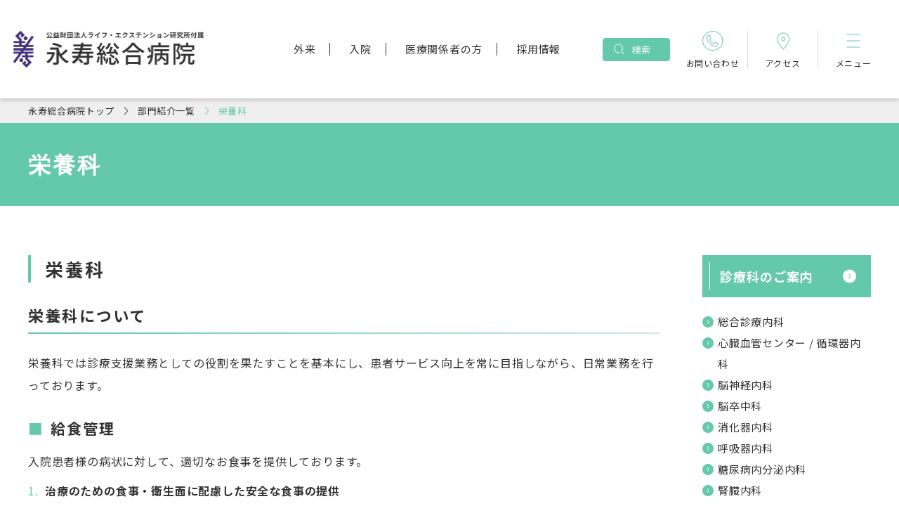

--- FILE ---
content_type: text/html; charset=UTF-8
request_url: https://www.eijuhp.com/bumon/eiyo.html
body_size: 7297
content:
<!DOCTYPE html>
<html lang="ja">
  <head prefix="og: http://ogp.me/ns# fb: http://ogp.me/ns/fb# article: http://ogp.me/ns/article#">
<meta name="csrf-token" content="96kuDArJ7NUIE9rXgFG1STfGqlYnXRCGqenp73g8"> 

    <meta charset="UTF-8" />
    <title>栄養科| 永寿総合病院</title>
    <meta name="description" content="台東区上野の中核病院　永寿総合病院の公式Webサイトです。当院の栄養科のご紹介ページです。当院は、日本における人間ドックの草分けとして、地域の健康増進に寄与することを目指します。" />
    <meta name="keywords" content="栄養科,永寿総合病院,東京,台東区,上野" />
    <meta name="viewport" content="width=device-width, initial-scale=1, maximum-scale=1" />
    <meta name="format-detection" content="telephone=no" />
	  <meta name="google-site-verification" content="kv3e8vci2wLRELTSPRVqHlzmrYP70fm_VUZf1GoLzYc" />
    <meta name="application-name" content="" /><meta name="apple-mobile-web-app-capable" content="yes" /><meta name="apple-mobile-web-app-title" content="" /><meta name="msapplication-TileColor" content="#FFF" /><meta name="theme-color" content="#FFF" /><meta name="apple-mobile-web-app-status-bar-style" content="#FFF" /><link rel="apple-touch-icon" sizes="57x57" href="https://www.eijuhp.com/data/favicons/site/apple-icon-57x57.png?v=260126050136" /><link rel="apple-touch-icon" sizes="60x60" href="https://www.eijuhp.com/data/favicons/site/apple-icon-60x60.png?v=260126050136" /><link rel="apple-touch-icon" sizes="72x72" href="https://www.eijuhp.com/data/favicons/site/apple-icon-72x72.png?v=260126050136" /><link rel="apple-touch-icon" sizes="114x114" href="https://www.eijuhp.com/data/favicons/site/apple-icon-114x114.png?v=260126050136" /><link rel="apple-touch-icon" sizes="76x76" href="https://www.eijuhp.com/data/favicons/site/apple-icon-76x76.png?v=260126050136" /><link rel="apple-touch-icon" sizes="120x120" href="https://www.eijuhp.com/data/favicons/site/apple-icon-120x120.png?v=260126050136" /><link rel="apple-touch-icon" sizes="152x152" href="https://www.eijuhp.com/data/favicons/site/apple-icon-152x152.png?v=260126050136" /><link rel="apple-touch-icon" sizes="180x180" href="https://www.eijuhp.com/data/favicons/site/apple-icon-180x180.png?v=260126050136" /><link rel="icon" type="image/png" href="https://www.eijuhp.com/data/favicons/site/favicon-32x32.png?v=260126050136" sizes="32x32" /><link rel="icon" type="image/png" href="https://www.eijuhp.com/data/favicons/site/android-icon-36x36.png?v=260126050136" sizes="36x36" /><link rel="icon" type="image/png" href="https://www.eijuhp.com/data/favicons/site/android-icon-48x48.png?v=260126050136" sizes="48x48" /><link rel="icon" type="image/png" href="https://www.eijuhp.com/data/favicons/site/android-icon-72x72.png?v=260126050136" sizes="72x72" /><link rel="icon" type="image/png" href="https://www.eijuhp.com/data/favicons/site/android-icon-96x96.png?v=260126050136" sizes="96x96" /><link rel="icon" type="image/png" href="https://www.eijuhp.com/data/favicons/site/android-icon-144x144.png?v=260126050136" sizes="144x144" /><link rel="icon" type="image/png" href="https://www.eijuhp.com/data/favicons/site/android-icon-192x192.png?v=260126050136" sizes="192x192" /><link rel="icon" type="image/png" href="https://www.eijuhp.com/data/favicons/site/favicon-96x96.png?v=260126050136" sizes="96x96" /><link rel="icon" type="image/png" href="https://www.eijuhp.com/data/favicons/site/favicon-16x16.png?v=260126050136" sizes="16x16" /><meta name="msapplication-TileImage" content="https://www.eijuhp.com/data/favicons/site/ms-icon-144x144.png?v=260126050136" /><meta name="msapplication-square70x70logo" content="https://www.eijuhp.com/data/favicons/site/ms-icon-70x70.png?v=260126050136" /><meta name="msapplication-square150x150logo" content="https://www.eijuhp.com/data/favicons/site/ms-icon-150x150.png?v=260126050136" /><meta name="msapplication-wide310x150logo" content="https://www.eijuhp.com/data/favicons/site/ms-icon-310x150.png?v=260126050136" /><meta name="msapplication-square310x310logo" content="https://www.eijuhp.com/data/favicons/site/ms-icon-310x310.png?v=260126050136" /><link href="https://www.eijuhp.com/data/favicons/site/apple-startup-320x460.png?v=260126050136" media="(device-width: 320px) and (device-height: 480px) and (-webkit-device-pixel-ratio: 1)" rel="apple-touch-startup-image" /><link href="https://www.eijuhp.com/data/favicons/site/apple-startup-640x920.png?v=260126050136" media="(device-width: 320px) and (device-height: 480px) and (-webkit-device-pixel-ratio: 2)" rel="apple-touch-startup-image" /><link href="https://www.eijuhp.com/data/favicons/site/apple-startup-640x1096.png?v=260126050136" media="(device-width: 320px) and (device-height: 568px) and (-webkit-device-pixel-ratio: 2)" rel="apple-touch-startup-image" /><link href="https://www.eijuhp.com/data/favicons/site/apple-startup-748x1024.png?v=260126050136" media="(device-width: 768px) and (device-height: 1024px) and (-webkit-device-pixel-ratio: 1) and (orientation: landscape)" rel="apple-touch-startup-image" /><link href="https://www.eijuhp.com/data/favicons/site/apple-startup-750x1024.png?v=260126050136" media="" rel="apple-touch-startup-image" /><link href="https://www.eijuhp.com/data/favicons/site/apple-startup-750x1294.png?v=260126050136" media="(device-width: 375px) and (device-height: 667px) and (-webkit-device-pixel-ratio: 2)" rel="apple-touch-startup-image" /><link href="https://www.eijuhp.com/data/favicons/site/apple-startup-768x1004.png?v=260126050136" media="(device-width: 768px) and (device-height: 1024px) and (-webkit-device-pixel-ratio: 1) and (orientation: portrait)" rel="apple-touch-startup-image" /><link href="https://www.eijuhp.com/data/favicons/site/apple-startup-1182x2208.png?v=260126050136" media="(device-width: 414px) and (device-height: 736px) and (-webkit-device-pixel-ratio: 3) and (orientation: landscape)" rel="apple-touch-startup-image" /><link href="https://www.eijuhp.com/data/favicons/site/apple-startup-1242x2148.png?v=260126050136" media="(device-width: 414px) and (device-height: 736px) and (-webkit-device-pixel-ratio: 3) and (orientation: portrait)" rel="apple-touch-startup-image" /><link href="https://www.eijuhp.com/data/favicons/site/apple-startup-1496x2048.png?v=260126050136" media="(device-width: 768px) and (device-height: 1024px) and (-webkit-device-pixel-ratio: 2) and (orientation: landscape)" rel="apple-touch-startup-image" /><link href="https://www.eijuhp.com/data/favicons/site/apple-startup-1536x2008.png?v=260126050136" media="(device-width: 768px) and (device-height: 1024px) and (-webkit-device-pixel-ratio: 2) and (orientation: portrait)" rel="apple-touch-startup-image" /><link rel="manifest" href="https://www.eijuhp.com/data/favicons/site/manifest.json?v=260126050136" />    <link rel="canonical" href="https://www.eijuhp.com/bumon/eiyo.html" />
    
    <meta property="og:title" content="栄養科" />
    <meta property="og:type" content="article" />
    <meta property="og:description" content="台東区上野の中核病院　永寿総合病院の公式Webサイトです。当院の栄養科のご紹介ページです。当院は、日本における人間ドックの草分けとして、地域の健康増進に寄与することを目指します。" />
    <meta property="og:url" content="https://www.eijuhp.com/bumon/eiyo.html" />
    <meta property="og:site_name" content="永寿総合病院" />
    <meta property="og:image" content="https://www.eijuhp.com/data/media/eijuhp/common/ogp.png" />
    <meta name="twitter:card" content="summary_large_image" />
    <meta name="twitter:image" content="https://www.eijuhp.com/data/media/eijuhp/common/ogp.png" />
    
    <link rel="stylesheet" href="https://www.eijuhp.com/data/themes/eijuhp/css/import.css" />
    <link rel="stylesheet" href="//use.fontawesome.com/releases/v5.13.0/css/all.css" />
    <link rel="preconnect" href="//fonts.googleapis.com" />
    <link rel="preconnect" href="//fonts.gstatic.com" crossorigin />
    <link href="//fonts.googleapis.com/css2?family=Noto+Sans+JP:wght@400;500;700&display=swap" rel="stylesheet" />
    <script type="text/javascript">
var _gaq = _gaq || [];
_gaq.push(['_setAccount', 'UA-32004634-1']);
_gaq.push(['_trackPageview']);
(function() {
var ga = document.createElement('script'); ga.type = 'text/javascript';
ga.async = true;
ga.src = ('https:' == document.location.protocol ? 'https://ssl' :
'http://www') + '.google-analytics.com/ga.js';
var s = document.getElementsByTagName('script')[0];
s.parentNode.insertBefore(ga, s);
})();
</script>


<script async src="https://www.googletagmanager.com/gtag/js?id=G-XXREX3V46X"></script>
<script>
  window.dataLayer = window.dataLayer || [];
  function gtag(){dataLayer.push(arguments);}
  gtag('js', new Date());

  gtag('config', 'G-XXREX3V46X');
</script>
<meta name="google-site-verification" content="o-LWsDmMA8c_iwQ5V_QeSFAEPqlonW9dIdkJQlNQndM" />  

</head>

  <body>


    <script src="//ajax.googleapis.com/ajax/libs/jquery/2.2.4/jquery.min.js"></script>
    <script src="//cdn.jsdelivr.net/npm/viewport-extra@1.0.3/dist/viewport-extra.min.js"></script>
    <script src="https://www.eijuhp.com/data/themes/eijuhp/js/module/ofi.min.js"></script>
    <script src="https://www.eijuhp.com/data/themes/eijuhp/js/module/jquery.accordion.js"></script>
    <script src="https://www.eijuhp.com/data/themes/eijuhp/js/common.js"></script>

    
    <div class="l-container">
      <header id="header">
<div class="h-wrap"><a class="h-logo" href="https://www.eijuhp.com"> <img src="/data/media/eijuhp/layout/header/h-logo.png" alt="永寿総合病院" /> </a>
<div class="h-right">
<ul class="h-navlist">
<ul class="h-navlist">
<li><a href="https://www.eijuhp.com/gairai" class="item">外来</a></li>
<li><a href="https://www.eijuhp.com/nyuin" class="item">入院</a></li>
<li><a href="https://www.eijuhp.com/iryo" class="item">医療関係者の方</a></li>
<li><a href="https://www.eijuhp.com/kyujin" class="item">採用情報</a></li>
</ul>
</ul>
<div class="h-search-btn">
<p class="ttl">検索</p>
<form class="search-form" action="https://www.google.co.jp/cse" target="_blank">
<div><input value="009261490371726903074:tzaemzfzhfk" name="cx" type="hidden" /> <input value="UTF-8" name="ie" type="hidden" /> <input class="search-input" name="q" type="text" placeholder="サイト内を検索" /> <button class="search-btn" value="" name="sa">検索</button></div>
</form></div>
<ul class="h-btn-list">
<li><a href="https://www.eijuhp.com/otoiawase.html" class="btn"> <img src="/data/media/eijuhp/layout/header/icon01.png" alt="お問い合わせ" /> <span class="ttl">お問い合わせ</span> </a></li>
<li><a href="https://www.eijuhp.com/about/map_trans.html" class="btn"> <img src="/data/media/eijuhp/layout/header/icon02.png" alt="アクセス" /> <span class="ttl">アクセス</span> </a></li>
<li>
<div class="btn slidemenu-btn"><img src="/data/media/eijuhp/layout/header/menu.png" alt="メニュー" /> <span class="ttl">メニュー</span></div>
</li>
</ul>
</div>
</div>
</header>
<div class="slide-menu">
<div class="slidemenu-inner-wrap">
<p class="tel">TEL： <a href="tel:0338338381">03-3833-8381</a><span>（代）</span></p>
<form class="search-form tb" action="https://www.google.co.jp/cse" target="_blank">
<div><input value="ここにカスタム検索のID入れる" name="cx" type="hidden" /> <input value="UTF-8" name="ie" type="hidden" /> <input class="search-input" name="q" type="text" placeholder="サイト内を検索" /> <button class="search-btn" value="" name="sa">検索</button></div>
</form>
<ul class="link-btn-list">
<li><a href="https://www.eijuhp.com/taisei/taisei.html" class="item">外来担当医表</a></li>
<li><a href="https://www.eijuhp.com/news#tab02" class="item">休診情報</a></li>
<li><a href="https://www.eijuhp.com/about/map_trans.html" class="item">交通アクセス</a></li>
<li><a href="https://www.eijuhp.com/kyujin" class="item">採用情報</a></li>
</ul>
<div class="center-text">
<div class="sns-icons mb30" style="display: inline-flex;"><a href="https://twitter.com/eijuhp" target="_blank" class="fade" rel="noopener"><img src="/data/media/eijuhp/layout/header/twitter_g.png" alt="LINE" /></a><a href="https://www.instagram.com/eijusanka/" target="_blank" class="fade" rel="noopener"><img src="/data/media/eijuhp/layout/header/ig_g_sanka.png" style="width: 53px;" alt="instagram" /></a><a href="https://www.instagram.com/eiju_pharm/?utm_medium=copy_link" target="_blank" class="fade" rel="noopener"><img src="/data/media/eijuhp/layout/header/ig_g_yakuzai.png" style="width: 68px;" alt="instagram" /></a></div>
</div>
<div class="fade mb30"><a href="https://www.eijuhp.com/eiju-nurse/index.html" target="_blank" rel="noopener"> <img src="/data/media/eijuhp/page/index/kango02_slide.png" alt="看護部バナー" /></a></div>
<ul class="slidemenu-nav-list">
<ul class="slidemenu-nav-list">
<li><a href="https://www.eijuhp.com" class="item">トップページ</a></li>
<li><a href="https://www.eijuhp.com/gairai" class="item -haschild">外来のご案内</a>
<div class="accordion open-btn"></div>
<ul class="sub-list">
<ul class="sub-list">
<li><a href="https://www.eijuhp.com/gairai/shinsatu.html" class="sub-item">受診される方（初診・再診）</a></li>
<li><a href="https://www.eijuhp.com/kyuukyuu" class="sub-item">救急外来のご案内</a></li>
<li><a href="https://www.eijuhp.com/taisei/taisei.html" class="sub-item">外来担当医表</a></li>
<li><a href="https://www.eijuhp.com/gairai/second_opinion.html" class="sub-item">セカンドオピニオン外来</a></li>
</ul>
</ul>
</li>
<li><a class="item -haschild" href="https://www.eijuhp.com/nyuin">入院・面会のご案内</a>
<div class="accordion open-btn"></div>
<ul class="sub-list">
<li><a href="https://www.eijuhp.com/nyuin/nyuin01.html" class="sub-item">入退院の手続き</a></li>
<li><a href="https://www.eijuhp.com/nyuin/nyuin02.html" class="sub-item">入院中の過ごした方・設備</a></li>
<li><a href="https://www.eijuhp.com/nyuin/nyuin03.html" class="sub-item">入院費用について</a></li>
<li><a href="https://www.eijuhp.com/nyuin/nyuin04.html" class="sub-item">面会のご案内</a></li>
</ul>
</li>
<li><a href="https://www.eijuhp.com/about/soudan.html" class="item">相談窓口のご案内</a></li>
<li><a class="item -haschild" href="https://www.eijuhp.com/iryo">医療関係者の方</a>
<div class="accordion open-btn"></div>
<ul class="sub-list">
<li><a href="https://www.eijuhp.com/chiikirenkei#link01" class="sub-item">患者さまのご紹介</a></li>
<li><a href="https://www.eijuhp.com/chiikirenkei#linksyoshiki" class="sub-item">各種書式ダウンロード</a></li>
<li><a href="https://www.eijuhp.com/chiikirenkei#link03" class="sub-item">検査について</a></li>
<li><a href="https://www.eijuhp.com/gairai/second_opinion.html" class="sub-item">セカンドオピニオン外来</a></li>
<li><a href="https://www.eijuhp.com/chiikirenkei#link04" class="sub-item">各種取り組みについて</a></li>
<li><a href="https://www.eijuhp.com/kouhou" class="sub-item">広報誌</a></li>
</ul>
</li>
<li><a class="item -haschild" href="https://www.eijuhp.com/about">病院のご案内</a>
<div class="accordion open-btn"></div>
<ul class="sub-list">
<ul class="sub-list">
<li><a href="https://www.eijuhp.com/about/greeting.html" class="sub-item">病院長挨拶</a></li>
<li><a href="https://www.eijuhp.com/about/tokutyo.html" class="sub-item">当院の特長</a></li>
<li><a href="https://www.eijuhp.com/about/shisetsukijyun.html" class="sub-item">病院概要・沿革</a></li>
<li><a href="https://www.eijuhp.com/about/info_kouhyou.html" class="sub-item">病院指標</a></li>
<li><a href="https://www.eijuhp.com/about/floor_guide.html" class="sub-item">フロアマップ</a></li>
<li><a href="https://www.eijuhp.com/about/patient.html" class="sub-item">患者さまへ（権利やお願い）</a></li>
</ul>
</ul>
</li>
<li><a href="https://www.eijuhp.com/shinryouka" class="item">診療科紹介</a></li>
<li><a href="https://www.eijuhp.com/bumon" class="item">部門紹介</a></li>
<li><a href="https://www.eijuhp.com/about/clinical-research.html" class="item">臨床研究センター</a></li>
<li><a href="https://www.eijuhp.com/shinryouka/kanwa.html" class="item">緩和ケアについて</a></li>
<li><a href="https://www.eijuhp.com/ninchisyou.html" class="item">東京都認知症疾患医療センター</a></li>
</ul>
</ul>
<ul class="slidemenu-nav-list">
<li><a href="https://www.eijuhp.com/guide" class="item">永寿健康ガイド</a></li>
<li><a href="https://www.eijuhp.com/zaidan.html" class="item">財団について</a></li>
<li><a href="https://www.eijuhp.com/zaidan/kifu.html" class="item">寄付のお願い</a></li>
<li><a href="https://www.eijuhp.com/news" class="item">お知らせ</a></li>
<li><a href="https://www.eijuhp.com/privacy.html" class="item">個人情報保護方針</a></li>
</ul>
</div>
</div>


<div class="bread-bar">
<div class="container">
<ul class="bread-crumb">
<li><a href="https://www.eijuhp.com">永寿総合病院トップ</a></li>
<li id="category"><a href="https://www.eijuhp.com/bumon">部門紹介一覧</a></li>
<li>栄養科</li>
</ul>
</div>
</div>
<div class="sub-key">
<div class="container">
<h1>栄養科</h1>
</div>
</div>      <div class="l-main">
        <div class="container">
          <div class="l-page"> 
<h2>栄養科</h2>
<h3>栄養科について</h3>
<p class="mb30">栄養科では診療支援業務としての役割を果たすことを基本にし、患者サービス向上を常に目指しながら、日常業務を行っております。</p>
<h4>給食管理</h4>
<p class="mb10">入院患者様の病状に対して、適切なお食事を提供しております。</p>
<ol class="num-list mb30">
<li><span class="bold">治療のための食事・衛生面に配慮した安全な食事の提供</span><br />当院では「東京都食品衛生自主管理認証制度」において、平成16年に東京都で第1号となる認証を受けています。</li>
<li><span class="bold">選択食メニューの実施</span><br />一般食と一部治療食の患者様を対象に、毎日の朝食と週2回の昼食で2種類から選択していただくメニューを提供し、患者様の食事に対する満足度を高めるため、日々努力しております。</li>
</ol>
<h4>栄養管理</h4>
<ol class="num-list mb30">
<li><span class="bold">入院中の栄養管理</span><br />低栄養、食事摂取不良、アレルギー等の患者様に対しては個別の対応を行い、きめ細かい食事の提供を心がけております。</li>
<li><span class="bold">栄養指導</span><br />
<p class="mb20">ⅰ）個人栄養指導（入院・外来）<br />月曜～金曜日　　 9:00～10:00　 10:00～11:00　 11:00～12:00　13:00～14:00 14:00～15:00 15:00～16:00<br />土曜日　　　　 　9:00～10:00 10:00～11:00<br />場所：10階　栄養指導室</p>
<p class="mb20">※栄養指導は主治医からの依頼により実施しております。ご希望の方は遠慮なく主治医または入院中は担当ナースまでお声をお掛けください。</p>
<p class="mb20">ⅱ）糖尿病教育入院（2週間コースの場合）<br />1週目の月曜日　15:00～16:00　集団指導<br />2週目の月曜日　15:00～16:00　集団指導<br />2週目の金曜日の午後、退院時の個人指導</p>
<p>※水曜日の昼食時に栄養士が伺い、実際の食事について説明いたします。</p>
</li>
<li><span class="bold">チーム医療への参画</span><br />NST（栄養サポートチーム）・褥瘡対策チーム・緩和ケアチームでは、栄養士もメンバーの一員として、他の職種と共に栄養管理を行っています。<br />チームで関わることにより、早期退院を目指します。</li>
</ol>
<h4>その他</h4>
<p class="m20">地域の皆様に対し、呼吸器教室（リハビリ科主催）や糖尿病患者会（糖尿病センター主催）等に栄養科も関わり、地域の方々、患者様とのふれあいを大切に活動しております。</p>
<p class="bold">※入院される患者様へ</p>
<p class="mb30">栄養士が病室へ伺いますので、お食事に関して何かお気づきの点がございましたら、お気軽にお声掛けください。</p>
<p class="right-text">栄養科スタッフ一同</p>
 </div>
          <div class="l-side"><ul class="side-links mb40">
<li><a href="https://www.eijuhp.com/shinryouka" class="item">診療科のご案内</a></li>
<li><a href="https://www.eijuhp.com/shinryouka/naikasougou.html" class="sub">総合診療内科</a></li>
<li><a href="https://www.eijuhp.com/shinryouka/naikajunkanki.html" class="sub">心臓血管センター / 循環器内科</a></li>
<li><a href="https://www.eijuhp.com/shinryouka/naikashinkei.html" class="sub">脳神経内科</a></li>
<li><a href="https://www.eijuhp.com/shinryouka/nousocchu.html" class="sub">脳卒中科</a></li>
<li><a href="https://www.eijuhp.com/shinryouka/naikasyoukaki.html" class="sub">消化器内科</a></li>
<li><a href="https://www.eijuhp.com/shinryouka/naikakokyuki.html" class="sub">呼吸器内科</a></li>
<li><a href="https://www.eijuhp.com/shinryouka/naikataisya.html" class="sub">糖尿病内分泌内科</a></li>
<li><a href="https://www.eijuhp.com/shinryouka/naikajinzou.html" class="sub">腎臓内科</a></li>
<li><a href="https://www.eijuhp.com/shinryouka/naikaketsueki.html" class="sub">血液内科</a></li>
<li><a href="https://www.eijuhp.com/shinryouka/syuyonaika.html" class="sub">腫瘍内科</a></li>
<li><a href="https://www.eijuhp.com/shinryouka/mentalcare.html" class="sub">メンタルケア科</a></li>
<li><a href="https://www.eijuhp.com/shinryouka/geka.html" class="sub">外科</a></li>
<li><a href="https://www.eijuhp.com/shinryouka/nyusen_geka.html" class="sub">乳腺外科</a></li>
<li><a href="https://www.eijuhp.com/shinryouka/noushinkei.html" class="sub">脳神経外科</a></li>
<li><a href="https://www.eijuhp.com/shinryouka/kokyukigeka.html" class="sub">呼吸器外科</a></li>
<li><a href="https://www.eijuhp.com/shinryouka/seikeigeka.html" class="sub">整形外科</a></li>
<li><a href="https://www.eijuhp.com/shinryouka/shonika.html" class="sub">小児科</a></li>
<li><a href="https://www.eijuhp.com/shinryouka/hifuka.html" class="sub">皮膚科</a></li>
<li><a href="https://www.eijuhp.com/shinryouka/hinyoukika.html" class="sub">泌尿器科</a></li>
<li><a href="https://www.eijuhp.com/shinryouka/sanfujinka.html" class="sub">産婦人科</a></li>
<li><a href="https://www.eijuhp.com/shinryouka/ganka.html" class="sub">眼科</a></li>
<li><a href="https://www.eijuhp.com/shinryouka/jibiinkou.html" class="sub">耳鼻咽喉科</a></li>
<li><a href="https://www.eijuhp.com/shinryouka/houshasen.html" class="sub">放射線科</a></li>
<li><a href="https://www.eijuhp.com/shinryouka/masui.html" class="sub">麻酔科</a></li>
<li><a href="https://www.eijuhp.com/bumon/rehabilitation.html" class="sub">リハビリテーション科</a></li>
<li><a href="https://www.eijuhp.com/shinryouka/kyuukyuu.html" class="sub">救急科</a></li>
<li><a href="https://www.eijuhp.com/shinryouka/kanwacare.html" class="sub">緩和ケア内科</a></li>
<li><a href="https://www.eijuhp.com/shinryouka/naishikyo.html" class="sub">内視鏡センター</a></li>
</ul><ul class="bnr-list">
<ul class="bnr-list">
<ul class="bnr-list">
<li><a href="https://www.eijuhp.com/kyujin"><img src="/data/media/eijuhp/layout/side/bnr01.jpg" alt="採用情報はこちら" /></a></li>

<li><a href="http://www.eijuhp.com/eiju-nurse/index.html" target="_blank" rel="noopener"><img src="/data/media/eijuhp/layout/side/bnr03.jpg" alt="看護部紹介" /></a></li>
<li><a href="http://www.eijuhp.com/kenshin/" target="_blank" rel="noopener"><img src="/data/media/eijuhp/layout/side/bnr04.jpg" alt="総合健診・予防センター" /></a></li>
</ul>
</ul>
</ul>
</div>
        </div>
      </div>
      <div class="page-link-area">
<div class="container">
<p class="ttl">よくご覧いただいているページ</p>
<ul class="page-linklist">
<li><a href="https://www.eijuhp.com/otoiawase.html" class="link-btn -next">各連絡先を知りたい</a></li>
<li><a href="https://www.eijuhp.com/about/map_trans.html" class="link-btn -next">病院への行き方を知りたい</a></li>
<li><a href="https://www.eijuhp.com/gairai/shinsatu.html" class="link-btn -next">受診方法を知りたい</a></li>
<li><a href="https://www.eijuhp.com/taisei/taisei.html" class="link-btn -next">診療スケジュールを見たい</a></li>
<li><a href="https://www.eijuhp.com/shinryouka" class="link-btn -next">診療科を知りたい</a></li>
<li><a href="https://www.eijuhp.com/chiikirenkei" class="link-btn -next">患者さまのご紹介について</a></li>
</ul>
</div>
</div>
<footer>
<div class="container">
<div class="f-wrap">
<div class="f-heading">
<div class="f-left"><a href="https://www.eijuhp.com" class="f-logo"><img src="/data/media/eijuhp/layout/footer/f-logo.png" alt="永寿総合病院" /></a>
<div class="info-box">
<p class="tel">TEL： <a href="tel:0338338381">03-3833-8381</a><span>（代）</span></p>
<p class="txt">〒110-8645　東京都台東区東上野2丁目23番16号</p>
</div>
</div>
<div class="f-right">
<div class="btn-box"><a href="https://www.eijuhp.com/about/map_trans.html" class="btn">交通アクセス</a> <a href="https://www.eijuhp.com/about/map_trans.html#link01" class="btn -reverse">シャトルバスのご案内</a></div>
</div>
</div>
<div class="f-body">
<div class="left-wrap">
<div class="schedule-box">
<div class="schedule-item"><span class="tag">診療受付</span>
<p class="txt">午前：8:30～11:00（月～土）<br />午後：12:30～15:00（月～金）</p>
</div>
<div class="schedule-item"><span class="tag">休診日</span>
<p class="txt">日曜、祝日</p>
</div>
</div>
<p class="note">※小児科11：30まで（土曜日のみ 11:00まで）<br />※耳鼻咽喉科は午前のみ、土曜日は午前10時までとなります。<br />※午後は診療科ごとに異なります。<br />※午後は、原則【予約制】の診療となっております。<br />紹介状持参の患者さま及びかかりつけの患者さまは事前にお問い合わせください。</p>
</div>
<p class="copy">Copyright(C) Eijuhp. All Rights Reserved.</p>
</div>
</div>
</div>
</footer>
    </div>
    
  

</body>
</html>

--- FILE ---
content_type: text/css
request_url: https://www.eijuhp.com/data/themes/eijuhp/css/import.css
body_size: 35387
content:
*,::before,::after{-webkit-box-sizing:border-box;box-sizing:border-box}*{font-size:inherit;line-height:inherit;letter-spacing:.05em}::before,::after{display:inline-block;text-decoration:inherit;vertical-align:inherit}html{font-family:sans-serif;-ms-text-size-adjust:100%;-webkit-text-size-adjust:100%}body{background:#fff;margin:0;padding:0;-webkit-font-smoothing:antialiased}footer,header,hgroup,nav,section{display:block}audio,canvas,progress,video{display:inline-block;vertical-align:baseline}audio:not([controls]){display:none;height:0}[hidden]{display:none}a{background-color:rgba(0,0,0,0)}a:active,a:hover{outline:0}b,strong{font-weight:bold}small{font-size:80%}sub,sup{font-size:75%;line-height:0;position:relative;vertical-align:baseline}sup{top:-0.5em}sub{bottom:-0.25em}img{border:0;vertical-align:bottom;max-width:100%}img.pdf_icon{vertical-align:middle}svg:not(:root){overflow:hidden}hr{-webkit-box-sizing:content-box;box-sizing:content-box;height:0}*:not(input):not(select):not(button):not(textarea):not(label):focus{outline:none}select{height:30px;color:inherit;font:inherit;margin:0;padding:0 20px 0 5px;line-height:1}button,input,textarea{color:inherit;font:inherit;margin:0;padding:4px 6px;border:1px solid #ccc;border-radius:4px;outline:none}input:not([type=checkbox]):not([type=radio]),textarea,button{-webkit-appearance:none}input{padding:0 6px}input:focus,textarea:focus{outline:none}input[type=button],input[type=submit]{background-color:rgba(0,0,0,0);border:none}button{overflow:visible;background-color:rgba(0,0,0,0);border-radius:0;border:none}button,select{text-transform:none}button,input[type=button],input[type=reset],input[type=submit]{-webkit-appearance:none;cursor:pointer}button[disabled],input[disabled]{cursor:default}button::-moz-focus-inner,input::-moz-focus-inner{border:0;padding:0}input{line-height:normal}input[type=checkbox],input[type=radio]{-webkit-box-sizing:border-box;box-sizing:border-box;padding:0 5px 0 0}input[type=number]::-webkit-inner-spin-button,input[type=number]::-webkit-outer-spin-button{height:auto}input[type=search]{-webkit-appearance:textfield;-webkit-box-sizing:content-box;box-sizing:content-box}input[type=search]::-webkit-search-cancel-button,input[type=search]::-webkit-search-decoration{-webkit-appearance:none}input[type=text],select,textarea{font-size:100%}input[type=text]:focus,textarea:focus{-webkit-transition:.2s;transition:.2s}input[type=text]:focus,textarea:focus{border-color:rgba(82,168,236,.8);outline:0;outline:thin dotted \9 ;-webkit-box-shadow:inset 0 1px 1px rgba(0,0,0,.075),0 0 8px rgba(82,168,236,.6);box-shadow:inset 0 1px 1px rgba(0,0,0,.075),0 0 8px rgba(82,168,236,.6)}textarea{overflow:auto;resize:vertical}label{display:inline-block}table{border-collapse:collapse;border-spacing:0}td,th{padding:0;text-align:left;vertical-align:top}ol{list-style-position:inside}li{list-style-type:none}address{font-style:normal}div,dl,dt,dd,ul,ol,li,h1,h2,h3,h4,h5,h6,form,p,table,thead,tbody,tfoot,address{margin:0;padding:0}input,textarea,table,thead,tbody,tfoot,address{text-align:left}div,dl,dt,dd,ul,ol,li,form,p{text-align:inherit}h1,h2,h3,h4,h5,h6{line-height:normal;font-weight:normal}figure{margin:0}.button01{display:inline-block;width:100%;max-width:300px;font-weight:bold;color:#64c8aa;border:1px solid #64c8aa;border-radius:30px;background:#fff;padding:13px 20px;-webkit-transition:all .3s;transition:all .3s;text-align:center;text-decoration:none;position:relative}body:not(.top) .button01{font-size:15px;position:relative}.button01:hover{color:#fff;background:#64c8aa}.button01:after{position:absolute;content:"";top:50%;-webkit-transform:translate(-50%, -50%);transform:translate(-50%, -50%);right:6px;font-family:"Font Awesome 5 Free";font-weight:900;font-size:10px}.button01.-back{position:relative;background:#c9caca;border-color:#c9caca;color:#fff}.button01.-back:hover{background:#fff;color:#333;border-color:#333}.button01.-back:after{position:absolute;content:"";top:50%;-webkit-transform:translate(-50%, -50%);transform:translate(-50%, -50%);left:16px;font-family:"Font Awesome 5 Free";font-weight:900;font-size:10px}.button01.-w100{max-width:100%}.button01.-pdf{position:relative}.button01.-pdf:before{position:absolute;content:"";top:25%;font-weight:bold;left:30%;font-family:"Font Awesome 5 Free"}@media only screen and (max-width: 768px){.button01.-pdf:before{left:29%}}.button01.-primary{background-color:#64c8aa;color:#fff}.button01.-primary::after{content:none}.button01.-primary:hover{background-color:#fff;color:#64c8aa}.button02{display:inline-block;position:relative;font-size:14px;line-height:19px;color:#333;text-decoration:none;padding-left:29px;-webkit-transition:.3s;transition:.3s}.button02:before{content:"";position:absolute;left:0;top:0;background:url(../img/icon_right.png) no-repeat center/cover;width:19px;height:19px}.pdf-text{position:relative;color:#c50705}.pdf-text:before{position:absolute;content:"";top:-3px;font-weight:bold;left:-17px;font-family:"Font Awesome 5 Free"}.excel-text{position:relative;color:#036f39}.excel-text:before{position:absolute;content:"";top:-3px;font-weight:bold;left:-17px;font-family:"Font Awesome 5 Free"}.link-btn{font-size:15px;font-weight:400;text-align:center;text-decoration:none;line-height:2;letter-spacing:.05em;color:#333;display:inline-block;width:100%;max-width:500px;border:1px solid #c9caca;border-radius:7px;background:#fff;padding:13px 40px;-webkit-transition:all .3s;transition:all .3s}.link-btn:hover{color:#64c8aa}.link-btn.-next{position:relative}.link-btn.-next::before{position:absolute;content:"";top:50%;-webkit-transform:translate(-50%, -50%);transform:translate(-50%, -50%);right:6px;color:#64c8aa;font-family:"Font Awesome 5 Free";font-weight:900;font-size:15px}.link-btn.-prev{position:relative}.link-btn.-prev::before{position:absolute;content:"";top:50%;-webkit-transform:translate(-50%, -50%);transform:translate(-50%, -50%);left:16px;font-family:"Font Awesome 5 Free";font-weight:900;font-size:15px}@media only screen and (max-width: 768px){.link-btn{font-size:13px}}.table01,.table02{width:100%}.table01 thead tr,.table02 thead tr{background:#767676}.table01 thead th,.table02 thead th{border:1px solid #dcdddd;padding:7.5px;text-align:center;color:#fff}.table01 tbody th,.table02 tbody th,.table01 tbody td,.table02 tbody td{border:1px solid #dcdddd;padding:7.5px 20px}.table01 tbody th,.table02 tbody th{background:#f2f2f2;font-weight:500}.table01 tbody td,.table02 tbody td{font-weight:400}.table01.-floor tbody tr th,.-floor.table02 tbody tr th{background:#64c8aa;color:#fff;font-weight:bold}@media only screen and (max-width: 768px){.table01.-floor tbody tr th,.-floor.table02 tbody tr th{white-space:nowrap}}.table01.-floor .map-green,.-floor.table02 .map-green{background:#a0d1c2;color:#fff;font-weight:bold;vertical-align:middle}@media only screen and (max-width: 768px){.table01.-floor .map-green,.-floor.table02 .map-green{white-space:nowrap}}.table01.-job th,.-job.table02 th{background:#64c8aa;color:#fff;white-space:nowrap;vertical-align:middle;font-weight:bold}.table01.-job .full-time,.-job.table02 .full-time{background:#f4fffc;color:#64c8aa;font-weight:bold;white-space:nowrap;vertical-align:middle}.table01.-nowrap th,.-nowrap.table02 th{white-space:nowrap}.table02{width:100%;table-layout:fixed}.table02 thead th{background:#64c8aa;color:#fff;text-align:center}.table02 thead th,.table02 thead td,.table02 tbody th,.table02 tbody td{border:1px solid #fff;text-align:center;vertical-align:middle}.table02 tbody td{background:#f2f2f2}.table02 th:first-child,.table02 td:first-child{position:-webkit-sticky;position:sticky;left:0;z-index:5}.table02.-taisei th,.table02.-taisei td{font-size:14px;padding:7.5px 10px}.schedule-wrapper{width:100%}@media only screen and (max-width: 768px){.schedule-wrapper{overflow:scroll}.schedule-wrapper>table{width:768px}}.mt0{margin-top:0px !important}.mr0{margin-right:0px !important}.mb0{margin-bottom:0px !important}.ml0{margin-left:0px !important}.pt0{padding-top:0px !important}.pr0{padding-right:0px !important}.pb0{padding-bottom:0px !important}.pl0{padding-left:0px !important}.mt1{margin-top:1px !important}.mr1{margin-right:1px !important}.mb1{margin-bottom:1px !important}.ml1{margin-left:1px !important}.pt1{padding-top:1px !important}.pr1{padding-right:1px !important}.pb1{padding-bottom:1px !important}.pl1{padding-left:1px !important}.mt2{margin-top:2px !important}.mr2{margin-right:2px !important}.mb2{margin-bottom:2px !important}.ml2{margin-left:2px !important}.pt2{padding-top:2px !important}.pr2{padding-right:2px !important}.pb2{padding-bottom:2px !important}.pl2{padding-left:2px !important}.mt3{margin-top:3px !important}.mr3{margin-right:3px !important}.mb3{margin-bottom:3px !important}.ml3{margin-left:3px !important}.pt3{padding-top:3px !important}.pr3{padding-right:3px !important}.pb3{padding-bottom:3px !important}.pl3{padding-left:3px !important}.mt4{margin-top:4px !important}.mr4{margin-right:4px !important}.mb4{margin-bottom:4px !important}.ml4{margin-left:4px !important}.pt4{padding-top:4px !important}.pr4{padding-right:4px !important}.pb4{padding-bottom:4px !important}.pl4{padding-left:4px !important}.mt5{margin-top:5px !important}.mr5{margin-right:5px !important}.mb5{margin-bottom:5px !important}.ml5{margin-left:5px !important}.pt5{padding-top:5px !important}.pr5{padding-right:5px !important}.pb5{padding-bottom:5px !important}.pl5{padding-left:5px !important}.mt6{margin-top:6px !important}.mr6{margin-right:6px !important}.mb6{margin-bottom:6px !important}.ml6{margin-left:6px !important}.pt6{padding-top:6px !important}.pr6{padding-right:6px !important}.pb6{padding-bottom:6px !important}.pl6{padding-left:6px !important}.mt7{margin-top:7px !important}.mr7{margin-right:7px !important}.mb7{margin-bottom:7px !important}.ml7{margin-left:7px !important}.pt7{padding-top:7px !important}.pr7{padding-right:7px !important}.pb7{padding-bottom:7px !important}.pl7{padding-left:7px !important}.mt8{margin-top:8px !important}.mr8{margin-right:8px !important}.mb8{margin-bottom:8px !important}.ml8{margin-left:8px !important}.pt8{padding-top:8px !important}.pr8{padding-right:8px !important}.pb8{padding-bottom:8px !important}.pl8{padding-left:8px !important}.mt9{margin-top:9px !important}.mr9{margin-right:9px !important}.mb9{margin-bottom:9px !important}.ml9{margin-left:9px !important}.pt9{padding-top:9px !important}.pr9{padding-right:9px !important}.pb9{padding-bottom:9px !important}.pl9{padding-left:9px !important}.mt10{margin-top:10px !important}.mr10{margin-right:10px !important}.mb10{margin-bottom:10px !important}.ml10{margin-left:10px !important}.pt10{padding-top:10px !important}.pr10{padding-right:10px !important}.pb10{padding-bottom:10px !important}.pl10{padding-left:10px !important}.mt11{margin-top:11px !important}.mr11{margin-right:11px !important}.mb11{margin-bottom:11px !important}.ml11{margin-left:11px !important}.pt11{padding-top:11px !important}.pr11{padding-right:11px !important}.pb11{padding-bottom:11px !important}.pl11{padding-left:11px !important}.mt12{margin-top:12px !important}.mr12{margin-right:12px !important}.mb12{margin-bottom:12px !important}.ml12{margin-left:12px !important}.pt12{padding-top:12px !important}.pr12{padding-right:12px !important}.pb12{padding-bottom:12px !important}.pl12{padding-left:12px !important}.mt13{margin-top:13px !important}.mr13{margin-right:13px !important}.mb13{margin-bottom:13px !important}.ml13{margin-left:13px !important}.pt13{padding-top:13px !important}.pr13{padding-right:13px !important}.pb13{padding-bottom:13px !important}.pl13{padding-left:13px !important}.mt14{margin-top:14px !important}.mr14{margin-right:14px !important}.mb14{margin-bottom:14px !important}.ml14{margin-left:14px !important}.pt14{padding-top:14px !important}.pr14{padding-right:14px !important}.pb14{padding-bottom:14px !important}.pl14{padding-left:14px !important}.mt15{margin-top:15px !important}.mr15{margin-right:15px !important}.mb15{margin-bottom:15px !important}.ml15{margin-left:15px !important}.pt15{padding-top:15px !important}.pr15{padding-right:15px !important}.pb15{padding-bottom:15px !important}.pl15{padding-left:15px !important}.mt16{margin-top:16px !important}.mr16{margin-right:16px !important}.mb16{margin-bottom:16px !important}.ml16{margin-left:16px !important}.pt16{padding-top:16px !important}.pr16{padding-right:16px !important}.pb16{padding-bottom:16px !important}.pl16{padding-left:16px !important}.mt17{margin-top:17px !important}.mr17{margin-right:17px !important}.mb17{margin-bottom:17px !important}.ml17{margin-left:17px !important}.pt17{padding-top:17px !important}.pr17{padding-right:17px !important}.pb17{padding-bottom:17px !important}.pl17{padding-left:17px !important}.mt18{margin-top:18px !important}.mr18{margin-right:18px !important}.mb18{margin-bottom:18px !important}.ml18{margin-left:18px !important}.pt18{padding-top:18px !important}.pr18{padding-right:18px !important}.pb18{padding-bottom:18px !important}.pl18{padding-left:18px !important}.mt19{margin-top:19px !important}.mr19{margin-right:19px !important}.mb19{margin-bottom:19px !important}.ml19{margin-left:19px !important}.pt19{padding-top:19px !important}.pr19{padding-right:19px !important}.pb19{padding-bottom:19px !important}.pl19{padding-left:19px !important}.mt20{margin-top:20px !important}.mr20{margin-right:20px !important}.mb20{margin-bottom:20px !important}.ml20{margin-left:20px !important}.pt20{padding-top:20px !important}.pr20{padding-right:20px !important}.pb20{padding-bottom:20px !important}.pl20{padding-left:20px !important}.mt25{margin-top:25px !important}.mr25{margin-right:25px !important}.mb25{margin-bottom:25px !important}.ml25{margin-left:25px !important}.pt25{padding-top:25px !important}.pr25{padding-right:25px !important}.pb25{padding-bottom:25px !important}.pl25{padding-left:25px !important}.mt30{margin-top:30px !important}.mr30{margin-right:30px !important}.mb30{margin-bottom:30px !important}.ml30{margin-left:30px !important}.pt30{padding-top:30px !important}.pr30{padding-right:30px !important}.pb30{padding-bottom:30px !important}.pl30{padding-left:30px !important}.mt35{margin-top:35px !important}.mr35{margin-right:35px !important}.mb35{margin-bottom:35px !important}.ml35{margin-left:35px !important}.pt35{padding-top:35px !important}.pr35{padding-right:35px !important}.pb35{padding-bottom:35px !important}.pl35{padding-left:35px !important}.mt40{margin-top:40px !important}.mr40{margin-right:40px !important}.mb40{margin-bottom:40px !important}.ml40{margin-left:40px !important}.pt40{padding-top:40px !important}.pr40{padding-right:40px !important}.pb40{padding-bottom:40px !important}.pl40{padding-left:40px !important}.mt45{margin-top:45px !important}.mr45{margin-right:45px !important}.mb45{margin-bottom:45px !important}.ml45{margin-left:45px !important}.pt45{padding-top:45px !important}.pr45{padding-right:45px !important}.pb45{padding-bottom:45px !important}.pl45{padding-left:45px !important}.mt50{margin-top:50px !important}.mr50{margin-right:50px !important}.mb50{margin-bottom:50px !important}.ml50{margin-left:50px !important}.pt50{padding-top:50px !important}.pr50{padding-right:50px !important}.pb50{padding-bottom:50px !important}.pl50{padding-left:50px !important}.mt55{margin-top:55px !important}.mr55{margin-right:55px !important}.mb55{margin-bottom:55px !important}.ml55{margin-left:55px !important}.pt55{padding-top:55px !important}.pr55{padding-right:55px !important}.pb55{padding-bottom:55px !important}.pl55{padding-left:55px !important}.mt60{margin-top:60px !important}.mr60{margin-right:60px !important}.mb60{margin-bottom:60px !important}.ml60{margin-left:60px !important}.pt60{padding-top:60px !important}.pr60{padding-right:60px !important}.pb60{padding-bottom:60px !important}.pl60{padding-left:60px !important}.mt65{margin-top:65px !important}.mr65{margin-right:65px !important}.mb65{margin-bottom:65px !important}.ml65{margin-left:65px !important}.pt65{padding-top:65px !important}.pr65{padding-right:65px !important}.pb65{padding-bottom:65px !important}.pl65{padding-left:65px !important}.mt70{margin-top:70px !important}.mr70{margin-right:70px !important}.mb70{margin-bottom:70px !important}.ml70{margin-left:70px !important}.pt70{padding-top:70px !important}.pr70{padding-right:70px !important}.pb70{padding-bottom:70px !important}.pl70{padding-left:70px !important}.mt75{margin-top:75px !important}.mr75{margin-right:75px !important}.mb75{margin-bottom:75px !important}.ml75{margin-left:75px !important}.pt75{padding-top:75px !important}.pr75{padding-right:75px !important}.pb75{padding-bottom:75px !important}.pl75{padding-left:75px !important}.mt80{margin-top:80px !important}.mr80{margin-right:80px !important}.mb80{margin-bottom:80px !important}.ml80{margin-left:80px !important}.pt80{padding-top:80px !important}.pr80{padding-right:80px !important}.pb80{padding-bottom:80px !important}.pl80{padding-left:80px !important}.mt85{margin-top:85px !important}.mr85{margin-right:85px !important}.mb85{margin-bottom:85px !important}.ml85{margin-left:85px !important}.pt85{padding-top:85px !important}.pr85{padding-right:85px !important}.pb85{padding-bottom:85px !important}.pl85{padding-left:85px !important}.mt90{margin-top:90px !important}.mr90{margin-right:90px !important}.mb90{margin-bottom:90px !important}.ml90{margin-left:90px !important}.pt90{padding-top:90px !important}.pr90{padding-right:90px !important}.pb90{padding-bottom:90px !important}.pl90{padding-left:90px !important}.mt95{margin-top:95px !important}.mr95{margin-right:95px !important}.mb95{margin-bottom:95px !important}.ml95{margin-left:95px !important}.pt95{padding-top:95px !important}.pr95{padding-right:95px !important}.pb95{padding-bottom:95px !important}.pl95{padding-left:95px !important}.mt100{margin-top:100px !important}.mr100{margin-right:100px !important}.mb100{margin-bottom:100px !important}.ml100{margin-left:100px !important}.pt100{padding-top:100px !important}.pr100{padding-right:100px !important}.pb100{padding-bottom:100px !important}.pl100{padding-left:100px !important}.mt105{margin-top:105px !important}.mr105{margin-right:105px !important}.mb105{margin-bottom:105px !important}.ml105{margin-left:105px !important}.pt105{padding-top:105px !important}.pr105{padding-right:105px !important}.pb105{padding-bottom:105px !important}.pl105{padding-left:105px !important}.mt110{margin-top:110px !important}.mr110{margin-right:110px !important}.mb110{margin-bottom:110px !important}.ml110{margin-left:110px !important}.pt110{padding-top:110px !important}.pr110{padding-right:110px !important}.pb110{padding-bottom:110px !important}.pl110{padding-left:110px !important}.mt115{margin-top:115px !important}.mr115{margin-right:115px !important}.mb115{margin-bottom:115px !important}.ml115{margin-left:115px !important}.pt115{padding-top:115px !important}.pr115{padding-right:115px !important}.pb115{padding-bottom:115px !important}.pl115{padding-left:115px !important}.mt120{margin-top:120px !important}.mr120{margin-right:120px !important}.mb120{margin-bottom:120px !important}.ml120{margin-left:120px !important}.pt120{padding-top:120px !important}.pr120{padding-right:120px !important}.pb120{padding-bottom:120px !important}.pl120{padding-left:120px !important}.mt125{margin-top:125px !important}.mr125{margin-right:125px !important}.mb125{margin-bottom:125px !important}.ml125{margin-left:125px !important}.pt125{padding-top:125px !important}.pr125{padding-right:125px !important}.pb125{padding-bottom:125px !important}.pl125{padding-left:125px !important}.mt130{margin-top:130px !important}.mr130{margin-right:130px !important}.mb130{margin-bottom:130px !important}.ml130{margin-left:130px !important}.pt130{padding-top:130px !important}.pr130{padding-right:130px !important}.pb130{padding-bottom:130px !important}.pl130{padding-left:130px !important}.mt135{margin-top:135px !important}.mr135{margin-right:135px !important}.mb135{margin-bottom:135px !important}.ml135{margin-left:135px !important}.pt135{padding-top:135px !important}.pr135{padding-right:135px !important}.pb135{padding-bottom:135px !important}.pl135{padding-left:135px !important}.mt140{margin-top:140px !important}.mr140{margin-right:140px !important}.mb140{margin-bottom:140px !important}.ml140{margin-left:140px !important}.pt140{padding-top:140px !important}.pr140{padding-right:140px !important}.pb140{padding-bottom:140px !important}.pl140{padding-left:140px !important}.mt145{margin-top:145px !important}.mr145{margin-right:145px !important}.mb145{margin-bottom:145px !important}.ml145{margin-left:145px !important}.pt145{padding-top:145px !important}.pr145{padding-right:145px !important}.pb145{padding-bottom:145px !important}.pl145{padding-left:145px !important}.mt150{margin-top:150px !important}.mr150{margin-right:150px !important}.mb150{margin-bottom:150px !important}.ml150{margin-left:150px !important}.pt150{padding-top:150px !important}.pr150{padding-right:150px !important}.pb150{padding-bottom:150px !important}.pl150{padding-left:150px !important}.mt155{margin-top:155px !important}.mr155{margin-right:155px !important}.mb155{margin-bottom:155px !important}.ml155{margin-left:155px !important}.pt155{padding-top:155px !important}.pr155{padding-right:155px !important}.pb155{padding-bottom:155px !important}.pl155{padding-left:155px !important}.mt160{margin-top:160px !important}.mr160{margin-right:160px !important}.mb160{margin-bottom:160px !important}.ml160{margin-left:160px !important}.pt160{padding-top:160px !important}.pr160{padding-right:160px !important}.pb160{padding-bottom:160px !important}.pl160{padding-left:160px !important}.mt165{margin-top:165px !important}.mr165{margin-right:165px !important}.mb165{margin-bottom:165px !important}.ml165{margin-left:165px !important}.pt165{padding-top:165px !important}.pr165{padding-right:165px !important}.pb165{padding-bottom:165px !important}.pl165{padding-left:165px !important}.mt170{margin-top:170px !important}.mr170{margin-right:170px !important}.mb170{margin-bottom:170px !important}.ml170{margin-left:170px !important}.pt170{padding-top:170px !important}.pr170{padding-right:170px !important}.pb170{padding-bottom:170px !important}.pl170{padding-left:170px !important}.mt175{margin-top:175px !important}.mr175{margin-right:175px !important}.mb175{margin-bottom:175px !important}.ml175{margin-left:175px !important}.pt175{padding-top:175px !important}.pr175{padding-right:175px !important}.pb175{padding-bottom:175px !important}.pl175{padding-left:175px !important}.mt180{margin-top:180px !important}.mr180{margin-right:180px !important}.mb180{margin-bottom:180px !important}.ml180{margin-left:180px !important}.pt180{padding-top:180px !important}.pr180{padding-right:180px !important}.pb180{padding-bottom:180px !important}.pl180{padding-left:180px !important}.mt185{margin-top:185px !important}.mr185{margin-right:185px !important}.mb185{margin-bottom:185px !important}.ml185{margin-left:185px !important}.pt185{padding-top:185px !important}.pr185{padding-right:185px !important}.pb185{padding-bottom:185px !important}.pl185{padding-left:185px !important}.mt190{margin-top:190px !important}.mr190{margin-right:190px !important}.mb190{margin-bottom:190px !important}.ml190{margin-left:190px !important}.pt190{padding-top:190px !important}.pr190{padding-right:190px !important}.pb190{padding-bottom:190px !important}.pl190{padding-left:190px !important}.mt195{margin-top:195px !important}.mr195{margin-right:195px !important}.mb195{margin-bottom:195px !important}.ml195{margin-left:195px !important}.pt195{padding-top:195px !important}.pr195{padding-right:195px !important}.pb195{padding-bottom:195px !important}.pl195{padding-left:195px !important}.mt200{margin-top:200px !important}.mr200{margin-right:200px !important}.mb200{margin-bottom:200px !important}.ml200{margin-left:200px !important}.pt200{padding-top:200px !important}.pr200{padding-right:200px !important}.pb200{padding-bottom:200px !important}.pl200{padding-left:200px !important}.left-text{text-align:left !important}.right-text{text-align:right !important}.center-text{text-align:center !important}.f8px{font-size:8px !important}.f9px{font-size:9px !important}.f10px{font-size:10px !important}.f11px{font-size:11px !important}.f12px{font-size:12px !important}.f13px{font-size:13px !important}.f14px{font-size:14px !important}.f15px{font-size:15px !important}.f16px{font-size:16px !important}.f17px{font-size:17px !important}.f18px{font-size:18px !important}.f19px{font-size:19px !important}.f20px{font-size:20px !important}.f21px{font-size:21px !important}.f22px{font-size:22px !important}.f23px{font-size:23px !important}.f24px{font-size:24px !important}.f25px{font-size:25px !important}.f26px{font-size:26px !important}.f27px{font-size:27px !important}.f28px{font-size:28px !important}.f29px{font-size:29px !important}.f30px{font-size:30px !important}.f31px{font-size:31px !important}.f32px{font-size:32px !important}.f33px{font-size:33px !important}.f34px{font-size:34px !important}.f35px{font-size:35px !important}.f36px{font-size:36px !important}.f37px{font-size:37px !important}.f38px{font-size:38px !important}.f39px{font-size:39px !important}.f40px{font-size:40px !important}.lh10{line-height:1 !important}.lh11{line-height:1.1 !important}.lh12{line-height:1.2 !important}.lh13{line-height:1.3 !important}.lh14{line-height:1.4 !important}.lh15{line-height:1.5 !important}.lh16{line-height:1.6 !important}.lh17{line-height:1.7 !important}.lh18{line-height:1.8 !important}.lh19{line-height:1.9 !important}.lh20{line-height:2 !important}.lh21{line-height:2.1 !important}.lh22{line-height:2.2 !important}.lh23{line-height:2.3 !important}.lh24{line-height:2.4 !important}.lh25{line-height:2.5 !important}.lh26{line-height:2.6 !important}.lh27{line-height:2.7 !important}.lh28{line-height:2.8 !important}.lh29{line-height:2.9 !important}.lh30{line-height:3 !important}.ls0{letter-spacing:0em !important}.ls1{letter-spacing:0.001em !important}.ls2{letter-spacing:0.002em !important}.ls3{letter-spacing:0.003em !important}.ls4{letter-spacing:0.004em !important}.ls5{letter-spacing:0.005em !important}.ls6{letter-spacing:0.006em !important}.ls7{letter-spacing:0.007em !important}.ls8{letter-spacing:0.008em !important}.ls9{letter-spacing:0.009em !important}.ls10{letter-spacing:0.01em !important}.ls11{letter-spacing:0.011em !important}.ls12{letter-spacing:0.012em !important}.ls13{letter-spacing:0.013em !important}.ls14{letter-spacing:0.014em !important}.ls15{letter-spacing:0.015em !important}.ls16{letter-spacing:0.016em !important}.ls17{letter-spacing:0.017em !important}.ls18{letter-spacing:0.018em !important}.ls19{letter-spacing:0.019em !important}.ls20{letter-spacing:0.02em !important}.ls21{letter-spacing:0.021em !important}.ls22{letter-spacing:0.022em !important}.ls23{letter-spacing:0.023em !important}.ls24{letter-spacing:0.024em !important}.ls25{letter-spacing:0.025em !important}.ls26{letter-spacing:0.026em !important}.ls27{letter-spacing:0.027em !important}.ls28{letter-spacing:0.028em !important}.ls29{letter-spacing:0.029em !important}.ls30{letter-spacing:0.03em !important}.ls31{letter-spacing:0.031em !important}.ls32{letter-spacing:0.032em !important}.ls33{letter-spacing:0.033em !important}.ls34{letter-spacing:0.034em !important}.ls35{letter-spacing:0.035em !important}.ls36{letter-spacing:0.036em !important}.ls37{letter-spacing:0.037em !important}.ls38{letter-spacing:0.038em !important}.ls39{letter-spacing:0.039em !important}.ls40{letter-spacing:0.04em !important}.ls41{letter-spacing:0.041em !important}.ls42{letter-spacing:0.042em !important}.ls43{letter-spacing:0.043em !important}.ls44{letter-spacing:0.044em !important}.ls45{letter-spacing:0.045em !important}.ls46{letter-spacing:0.046em !important}.ls47{letter-spacing:0.047em !important}.ls48{letter-spacing:0.048em !important}.ls49{letter-spacing:0.049em !important}.ls50{letter-spacing:0.05em !important}.ls51{letter-spacing:0.051em !important}.ls52{letter-spacing:0.052em !important}.ls53{letter-spacing:0.053em !important}.ls54{letter-spacing:0.054em !important}.ls55{letter-spacing:0.055em !important}.ls56{letter-spacing:0.056em !important}.ls57{letter-spacing:0.057em !important}.ls58{letter-spacing:0.058em !important}.ls59{letter-spacing:0.059em !important}.ls60{letter-spacing:0.06em !important}.ls61{letter-spacing:0.061em !important}.ls62{letter-spacing:0.062em !important}.ls63{letter-spacing:0.063em !important}.ls64{letter-spacing:0.064em !important}.ls65{letter-spacing:0.065em !important}.ls66{letter-spacing:0.066em !important}.ls67{letter-spacing:0.067em !important}.ls68{letter-spacing:0.068em !important}.ls69{letter-spacing:0.069em !important}.ls70{letter-spacing:0.07em !important}.ls71{letter-spacing:0.071em !important}.ls72{letter-spacing:0.072em !important}.ls73{letter-spacing:0.073em !important}.ls74{letter-spacing:0.074em !important}.ls75{letter-spacing:0.075em !important}.ls76{letter-spacing:0.076em !important}.ls77{letter-spacing:0.077em !important}.ls78{letter-spacing:0.078em !important}.ls79{letter-spacing:0.079em !important}.ls80{letter-spacing:0.08em !important}.ls81{letter-spacing:0.081em !important}.ls82{letter-spacing:0.082em !important}.ls83{letter-spacing:0.083em !important}.ls84{letter-spacing:0.084em !important}.ls85{letter-spacing:0.085em !important}.ls86{letter-spacing:0.086em !important}.ls87{letter-spacing:0.087em !important}.ls88{letter-spacing:0.088em !important}.ls89{letter-spacing:0.089em !important}.ls90{letter-spacing:0.09em !important}.ls91{letter-spacing:0.091em !important}.ls92{letter-spacing:0.092em !important}.ls93{letter-spacing:0.093em !important}.ls94{letter-spacing:0.094em !important}.ls95{letter-spacing:0.095em !important}.ls96{letter-spacing:0.096em !important}.ls97{letter-spacing:0.097em !important}.ls98{letter-spacing:0.098em !important}.ls99{letter-spacing:0.099em !important}.ls100{letter-spacing:0.1em !important}.fw100{font-weight:100 !important}.fw200{font-weight:200 !important}.fw300{font-weight:300 !important}.fw400{font-weight:400 !important}.fw500{font-weight:500 !important}.fw600{font-weight:600 !important}.fw700{font-weight:700 !important}.fw800{font-weight:800 !important}.fw900{font-weight:900 !important}.clearfix:before,.clearfix:after{content:" ";display:table}.clearfix:after{clear:both}.absolute{position:absolute !important}.relative{position:relative !important}.static{position:static !important}.mt1em{margin-top:1em}.mb1em{margin-bottom:1em}.mw100{max-width:100%;height:auto}.w100{width:100% !important}.fade,.f-wrap .f-heading .f-left .f-logo,.bnr-list li:not(:last-child) img,.side-links .item,.toggle-btn,.common-bnr-area .bnr-list>li,.h-search-btn>.ttl,.h-right .search-form .search-btn,.h-logo,.slidemenu-inner-wrap .slidemenu-nav-list>li .open-btn,.slidemenu-inner-wrap .search-form .search-btn{-webkit-transition:opacity .2s;transition:opacity .2s;opacity:1;-webkit-backface-visibility:hidden;backface-visibility:hidden}.fade:hover,.f-wrap .f-heading .f-left .f-logo:hover,.bnr-list li:not(:last-child) img:hover,.side-links .item:hover,.toggle-btn:hover,.common-bnr-area .bnr-list>li:hover,.h-search-btn>.ttl:hover,.h-right .search-form .search-btn:hover,.h-logo:hover,.slidemenu-inner-wrap .slidemenu-nav-list>li .open-btn:hover,.slidemenu-inner-wrap .search-form .search-btn:hover{opacity:.7}.left-box{float:left !important}.right-box{float:right !important}.center-box{margin-left:auto !important;margin-right:auto !important}.left-sp{float:left !important}.right-sp{float:right !important}.normal{font-weight:normal}.bold{font-weight:bold}@media only screen and (max-width: 768px){.left-text-tb{text-align:left !important}.right-text-tb{text-align:right !important}.center-text-tb{text-align:center !important}.mt0-tb{margin-top:0px !important}.mr0-tb{margin-right:0px !important}.mb0-tb{margin-bottom:0px !important}.ml0-tb{margin-left:0px !important}.pt0-tb{padding-top:0px !important}.pr0-tb{padding-right:0px !important}.pb0-tb{padding-bottom:0px !important}.pl0-tb{padding-left:0px !important}.mt1-tb{margin-top:1px !important}.mr1-tb{margin-right:1px !important}.mb1-tb{margin-bottom:1px !important}.ml1-tb{margin-left:1px !important}.pt1-tb{padding-top:1px !important}.pr1-tb{padding-right:1px !important}.pb1-tb{padding-bottom:1px !important}.pl1-tb{padding-left:1px !important}.mt2-tb{margin-top:2px !important}.mr2-tb{margin-right:2px !important}.mb2-tb{margin-bottom:2px !important}.ml2-tb{margin-left:2px !important}.pt2-tb{padding-top:2px !important}.pr2-tb{padding-right:2px !important}.pb2-tb{padding-bottom:2px !important}.pl2-tb{padding-left:2px !important}.mt3-tb{margin-top:3px !important}.mr3-tb{margin-right:3px !important}.mb3-tb{margin-bottom:3px !important}.ml3-tb{margin-left:3px !important}.pt3-tb{padding-top:3px !important}.pr3-tb{padding-right:3px !important}.pb3-tb{padding-bottom:3px !important}.pl3-tb{padding-left:3px !important}.mt4-tb{margin-top:4px !important}.mr4-tb{margin-right:4px !important}.mb4-tb{margin-bottom:4px !important}.ml4-tb{margin-left:4px !important}.pt4-tb{padding-top:4px !important}.pr4-tb{padding-right:4px !important}.pb4-tb{padding-bottom:4px !important}.pl4-tb{padding-left:4px !important}.mt5-tb{margin-top:5px !important}.mr5-tb{margin-right:5px !important}.mb5-tb{margin-bottom:5px !important}.ml5-tb{margin-left:5px !important}.pt5-tb{padding-top:5px !important}.pr5-tb{padding-right:5px !important}.pb5-tb{padding-bottom:5px !important}.pl5-tb{padding-left:5px !important}.mt6-tb{margin-top:6px !important}.mr6-tb{margin-right:6px !important}.mb6-tb{margin-bottom:6px !important}.ml6-tb{margin-left:6px !important}.pt6-tb{padding-top:6px !important}.pr6-tb{padding-right:6px !important}.pb6-tb{padding-bottom:6px !important}.pl6-tb{padding-left:6px !important}.mt7-tb{margin-top:7px !important}.mr7-tb{margin-right:7px !important}.mb7-tb{margin-bottom:7px !important}.ml7-tb{margin-left:7px !important}.pt7-tb{padding-top:7px !important}.pr7-tb{padding-right:7px !important}.pb7-tb{padding-bottom:7px !important}.pl7-tb{padding-left:7px !important}.mt8-tb{margin-top:8px !important}.mr8-tb{margin-right:8px !important}.mb8-tb{margin-bottom:8px !important}.ml8-tb{margin-left:8px !important}.pt8-tb{padding-top:8px !important}.pr8-tb{padding-right:8px !important}.pb8-tb{padding-bottom:8px !important}.pl8-tb{padding-left:8px !important}.mt9-tb{margin-top:9px !important}.mr9-tb{margin-right:9px !important}.mb9-tb{margin-bottom:9px !important}.ml9-tb{margin-left:9px !important}.pt9-tb{padding-top:9px !important}.pr9-tb{padding-right:9px !important}.pb9-tb{padding-bottom:9px !important}.pl9-tb{padding-left:9px !important}.mt10-tb{margin-top:10px !important}.mr10-tb{margin-right:10px !important}.mb10-tb{margin-bottom:10px !important}.ml10-tb{margin-left:10px !important}.pt10-tb{padding-top:10px !important}.pr10-tb{padding-right:10px !important}.pb10-tb{padding-bottom:10px !important}.pl10-tb{padding-left:10px !important}.mt11-tb{margin-top:11px !important}.mr11-tb{margin-right:11px !important}.mb11-tb{margin-bottom:11px !important}.ml11-tb{margin-left:11px !important}.pt11-tb{padding-top:11px !important}.pr11-tb{padding-right:11px !important}.pb11-tb{padding-bottom:11px !important}.pl11-tb{padding-left:11px !important}.mt12-tb{margin-top:12px !important}.mr12-tb{margin-right:12px !important}.mb12-tb{margin-bottom:12px !important}.ml12-tb{margin-left:12px !important}.pt12-tb{padding-top:12px !important}.pr12-tb{padding-right:12px !important}.pb12-tb{padding-bottom:12px !important}.pl12-tb{padding-left:12px !important}.mt13-tb{margin-top:13px !important}.mr13-tb{margin-right:13px !important}.mb13-tb{margin-bottom:13px !important}.ml13-tb{margin-left:13px !important}.pt13-tb{padding-top:13px !important}.pr13-tb{padding-right:13px !important}.pb13-tb{padding-bottom:13px !important}.pl13-tb{padding-left:13px !important}.mt14-tb{margin-top:14px !important}.mr14-tb{margin-right:14px !important}.mb14-tb{margin-bottom:14px !important}.ml14-tb{margin-left:14px !important}.pt14-tb{padding-top:14px !important}.pr14-tb{padding-right:14px !important}.pb14-tb{padding-bottom:14px !important}.pl14-tb{padding-left:14px !important}.mt15-tb{margin-top:15px !important}.mr15-tb{margin-right:15px !important}.mb15-tb{margin-bottom:15px !important}.ml15-tb{margin-left:15px !important}.pt15-tb{padding-top:15px !important}.pr15-tb{padding-right:15px !important}.pb15-tb{padding-bottom:15px !important}.pl15-tb{padding-left:15px !important}.mt16-tb{margin-top:16px !important}.mr16-tb{margin-right:16px !important}.mb16-tb{margin-bottom:16px !important}.ml16-tb{margin-left:16px !important}.pt16-tb{padding-top:16px !important}.pr16-tb{padding-right:16px !important}.pb16-tb{padding-bottom:16px !important}.pl16-tb{padding-left:16px !important}.mt17-tb{margin-top:17px !important}.mr17-tb{margin-right:17px !important}.mb17-tb{margin-bottom:17px !important}.ml17-tb{margin-left:17px !important}.pt17-tb{padding-top:17px !important}.pr17-tb{padding-right:17px !important}.pb17-tb{padding-bottom:17px !important}.pl17-tb{padding-left:17px !important}.mt18-tb{margin-top:18px !important}.mr18-tb{margin-right:18px !important}.mb18-tb{margin-bottom:18px !important}.ml18-tb{margin-left:18px !important}.pt18-tb{padding-top:18px !important}.pr18-tb{padding-right:18px !important}.pb18-tb{padding-bottom:18px !important}.pl18-tb{padding-left:18px !important}.mt19-tb{margin-top:19px !important}.mr19-tb{margin-right:19px !important}.mb19-tb{margin-bottom:19px !important}.ml19-tb{margin-left:19px !important}.pt19-tb{padding-top:19px !important}.pr19-tb{padding-right:19px !important}.pb19-tb{padding-bottom:19px !important}.pl19-tb{padding-left:19px !important}.mt20-tb{margin-top:20px !important}.mr20-tb{margin-right:20px !important}.mb20-tb{margin-bottom:20px !important}.ml20-tb{margin-left:20px !important}.pt20-tb{padding-top:20px !important}.pr20-tb{padding-right:20px !important}.pb20-tb{padding-bottom:20px !important}.pl20-tb{padding-left:20px !important}.mt25-tb{margin-top:25px !important}.mr25-tb{margin-right:25px !important}.mb25-tb{margin-bottom:25px !important}.ml25-tb{margin-left:25px !important}.pt25-tb{padding-top:25px !important}.pr25-tb{padding-right:25px !important}.pb25-tb{padding-bottom:25px !important}.pl25-tb{padding-left:25px !important}.mt30-tb{margin-top:30px !important}.mr30-tb{margin-right:30px !important}.mb30-tb{margin-bottom:30px !important}.ml30-tb{margin-left:30px !important}.pt30-tb{padding-top:30px !important}.pr30-tb{padding-right:30px !important}.pb30-tb{padding-bottom:30px !important}.pl30-tb{padding-left:30px !important}.mt35-tb{margin-top:35px !important}.mr35-tb{margin-right:35px !important}.mb35-tb{margin-bottom:35px !important}.ml35-tb{margin-left:35px !important}.pt35-tb{padding-top:35px !important}.pr35-tb{padding-right:35px !important}.pb35-tb{padding-bottom:35px !important}.pl35-tb{padding-left:35px !important}.mt40-tb{margin-top:40px !important}.mr40-tb{margin-right:40px !important}.mb40-tb{margin-bottom:40px !important}.ml40-tb{margin-left:40px !important}.pt40-tb{padding-top:40px !important}.pr40-tb{padding-right:40px !important}.pb40-tb{padding-bottom:40px !important}.pl40-tb{padding-left:40px !important}.mt45-tb{margin-top:45px !important}.mr45-tb{margin-right:45px !important}.mb45-tb{margin-bottom:45px !important}.ml45-tb{margin-left:45px !important}.pt45-tb{padding-top:45px !important}.pr45-tb{padding-right:45px !important}.pb45-tb{padding-bottom:45px !important}.pl45-tb{padding-left:45px !important}.mt50-tb{margin-top:50px !important}.mr50-tb{margin-right:50px !important}.mb50-tb{margin-bottom:50px !important}.ml50-tb{margin-left:50px !important}.pt50-tb{padding-top:50px !important}.pr50-tb{padding-right:50px !important}.pb50-tb{padding-bottom:50px !important}.pl50-tb{padding-left:50px !important}.mt55-tb{margin-top:55px !important}.mr55-tb{margin-right:55px !important}.mb55-tb{margin-bottom:55px !important}.ml55-tb{margin-left:55px !important}.pt55-tb{padding-top:55px !important}.pr55-tb{padding-right:55px !important}.pb55-tb{padding-bottom:55px !important}.pl55-tb{padding-left:55px !important}.mt60-tb{margin-top:60px !important}.mr60-tb{margin-right:60px !important}.mb60-tb{margin-bottom:60px !important}.ml60-tb{margin-left:60px !important}.pt60-tb{padding-top:60px !important}.pr60-tb{padding-right:60px !important}.pb60-tb{padding-bottom:60px !important}.pl60-tb{padding-left:60px !important}.mt65-tb{margin-top:65px !important}.mr65-tb{margin-right:65px !important}.mb65-tb{margin-bottom:65px !important}.ml65-tb{margin-left:65px !important}.pt65-tb{padding-top:65px !important}.pr65-tb{padding-right:65px !important}.pb65-tb{padding-bottom:65px !important}.pl65-tb{padding-left:65px !important}.mt70-tb{margin-top:70px !important}.mr70-tb{margin-right:70px !important}.mb70-tb{margin-bottom:70px !important}.ml70-tb{margin-left:70px !important}.pt70-tb{padding-top:70px !important}.pr70-tb{padding-right:70px !important}.pb70-tb{padding-bottom:70px !important}.pl70-tb{padding-left:70px !important}.mt75-tb{margin-top:75px !important}.mr75-tb{margin-right:75px !important}.mb75-tb{margin-bottom:75px !important}.ml75-tb{margin-left:75px !important}.pt75-tb{padding-top:75px !important}.pr75-tb{padding-right:75px !important}.pb75-tb{padding-bottom:75px !important}.pl75-tb{padding-left:75px !important}.mt80-tb{margin-top:80px !important}.mr80-tb{margin-right:80px !important}.mb80-tb{margin-bottom:80px !important}.ml80-tb{margin-left:80px !important}.pt80-tb{padding-top:80px !important}.pr80-tb{padding-right:80px !important}.pb80-tb{padding-bottom:80px !important}.pl80-tb{padding-left:80px !important}.mt85-tb{margin-top:85px !important}.mr85-tb{margin-right:85px !important}.mb85-tb{margin-bottom:85px !important}.ml85-tb{margin-left:85px !important}.pt85-tb{padding-top:85px !important}.pr85-tb{padding-right:85px !important}.pb85-tb{padding-bottom:85px !important}.pl85-tb{padding-left:85px !important}.mt90-tb{margin-top:90px !important}.mr90-tb{margin-right:90px !important}.mb90-tb{margin-bottom:90px !important}.ml90-tb{margin-left:90px !important}.pt90-tb{padding-top:90px !important}.pr90-tb{padding-right:90px !important}.pb90-tb{padding-bottom:90px !important}.pl90-tb{padding-left:90px !important}.mt95-tb{margin-top:95px !important}.mr95-tb{margin-right:95px !important}.mb95-tb{margin-bottom:95px !important}.ml95-tb{margin-left:95px !important}.pt95-tb{padding-top:95px !important}.pr95-tb{padding-right:95px !important}.pb95-tb{padding-bottom:95px !important}.pl95-tb{padding-left:95px !important}.mt100-tb{margin-top:100px !important}.mr100-tb{margin-right:100px !important}.mb100-tb{margin-bottom:100px !important}.ml100-tb{margin-left:100px !important}.pt100-tb{padding-top:100px !important}.pr100-tb{padding-right:100px !important}.pb100-tb{padding-bottom:100px !important}.pl100-tb{padding-left:100px !important}.mt105-tb{margin-top:105px !important}.mr105-tb{margin-right:105px !important}.mb105-tb{margin-bottom:105px !important}.ml105-tb{margin-left:105px !important}.pt105-tb{padding-top:105px !important}.pr105-tb{padding-right:105px !important}.pb105-tb{padding-bottom:105px !important}.pl105-tb{padding-left:105px !important}.mt110-tb{margin-top:110px !important}.mr110-tb{margin-right:110px !important}.mb110-tb{margin-bottom:110px !important}.ml110-tb{margin-left:110px !important}.pt110-tb{padding-top:110px !important}.pr110-tb{padding-right:110px !important}.pb110-tb{padding-bottom:110px !important}.pl110-tb{padding-left:110px !important}.mt115-tb{margin-top:115px !important}.mr115-tb{margin-right:115px !important}.mb115-tb{margin-bottom:115px !important}.ml115-tb{margin-left:115px !important}.pt115-tb{padding-top:115px !important}.pr115-tb{padding-right:115px !important}.pb115-tb{padding-bottom:115px !important}.pl115-tb{padding-left:115px !important}.mt120-tb{margin-top:120px !important}.mr120-tb{margin-right:120px !important}.mb120-tb{margin-bottom:120px !important}.ml120-tb{margin-left:120px !important}.pt120-tb{padding-top:120px !important}.pr120-tb{padding-right:120px !important}.pb120-tb{padding-bottom:120px !important}.pl120-tb{padding-left:120px !important}.mt125-tb{margin-top:125px !important}.mr125-tb{margin-right:125px !important}.mb125-tb{margin-bottom:125px !important}.ml125-tb{margin-left:125px !important}.pt125-tb{padding-top:125px !important}.pr125-tb{padding-right:125px !important}.pb125-tb{padding-bottom:125px !important}.pl125-tb{padding-left:125px !important}.mt130-tb{margin-top:130px !important}.mr130-tb{margin-right:130px !important}.mb130-tb{margin-bottom:130px !important}.ml130-tb{margin-left:130px !important}.pt130-tb{padding-top:130px !important}.pr130-tb{padding-right:130px !important}.pb130-tb{padding-bottom:130px !important}.pl130-tb{padding-left:130px !important}.mt135-tb{margin-top:135px !important}.mr135-tb{margin-right:135px !important}.mb135-tb{margin-bottom:135px !important}.ml135-tb{margin-left:135px !important}.pt135-tb{padding-top:135px !important}.pr135-tb{padding-right:135px !important}.pb135-tb{padding-bottom:135px !important}.pl135-tb{padding-left:135px !important}.mt140-tb{margin-top:140px !important}.mr140-tb{margin-right:140px !important}.mb140-tb{margin-bottom:140px !important}.ml140-tb{margin-left:140px !important}.pt140-tb{padding-top:140px !important}.pr140-tb{padding-right:140px !important}.pb140-tb{padding-bottom:140px !important}.pl140-tb{padding-left:140px !important}.mt145-tb{margin-top:145px !important}.mr145-tb{margin-right:145px !important}.mb145-tb{margin-bottom:145px !important}.ml145-tb{margin-left:145px !important}.pt145-tb{padding-top:145px !important}.pr145-tb{padding-right:145px !important}.pb145-tb{padding-bottom:145px !important}.pl145-tb{padding-left:145px !important}.mt150-tb{margin-top:150px !important}.mr150-tb{margin-right:150px !important}.mb150-tb{margin-bottom:150px !important}.ml150-tb{margin-left:150px !important}.pt150-tb{padding-top:150px !important}.pr150-tb{padding-right:150px !important}.pb150-tb{padding-bottom:150px !important}.pl150-tb{padding-left:150px !important}.mt155-tb{margin-top:155px !important}.mr155-tb{margin-right:155px !important}.mb155-tb{margin-bottom:155px !important}.ml155-tb{margin-left:155px !important}.pt155-tb{padding-top:155px !important}.pr155-tb{padding-right:155px !important}.pb155-tb{padding-bottom:155px !important}.pl155-tb{padding-left:155px !important}.mt160-tb{margin-top:160px !important}.mr160-tb{margin-right:160px !important}.mb160-tb{margin-bottom:160px !important}.ml160-tb{margin-left:160px !important}.pt160-tb{padding-top:160px !important}.pr160-tb{padding-right:160px !important}.pb160-tb{padding-bottom:160px !important}.pl160-tb{padding-left:160px !important}.mt165-tb{margin-top:165px !important}.mr165-tb{margin-right:165px !important}.mb165-tb{margin-bottom:165px !important}.ml165-tb{margin-left:165px !important}.pt165-tb{padding-top:165px !important}.pr165-tb{padding-right:165px !important}.pb165-tb{padding-bottom:165px !important}.pl165-tb{padding-left:165px !important}.mt170-tb{margin-top:170px !important}.mr170-tb{margin-right:170px !important}.mb170-tb{margin-bottom:170px !important}.ml170-tb{margin-left:170px !important}.pt170-tb{padding-top:170px !important}.pr170-tb{padding-right:170px !important}.pb170-tb{padding-bottom:170px !important}.pl170-tb{padding-left:170px !important}.mt175-tb{margin-top:175px !important}.mr175-tb{margin-right:175px !important}.mb175-tb{margin-bottom:175px !important}.ml175-tb{margin-left:175px !important}.pt175-tb{padding-top:175px !important}.pr175-tb{padding-right:175px !important}.pb175-tb{padding-bottom:175px !important}.pl175-tb{padding-left:175px !important}.mt180-tb{margin-top:180px !important}.mr180-tb{margin-right:180px !important}.mb180-tb{margin-bottom:180px !important}.ml180-tb{margin-left:180px !important}.pt180-tb{padding-top:180px !important}.pr180-tb{padding-right:180px !important}.pb180-tb{padding-bottom:180px !important}.pl180-tb{padding-left:180px !important}.mt185-tb{margin-top:185px !important}.mr185-tb{margin-right:185px !important}.mb185-tb{margin-bottom:185px !important}.ml185-tb{margin-left:185px !important}.pt185-tb{padding-top:185px !important}.pr185-tb{padding-right:185px !important}.pb185-tb{padding-bottom:185px !important}.pl185-tb{padding-left:185px !important}.mt190-tb{margin-top:190px !important}.mr190-tb{margin-right:190px !important}.mb190-tb{margin-bottom:190px !important}.ml190-tb{margin-left:190px !important}.pt190-tb{padding-top:190px !important}.pr190-tb{padding-right:190px !important}.pb190-tb{padding-bottom:190px !important}.pl190-tb{padding-left:190px !important}.mt195-tb{margin-top:195px !important}.mr195-tb{margin-right:195px !important}.mb195-tb{margin-bottom:195px !important}.ml195-tb{margin-left:195px !important}.pt195-tb{padding-top:195px !important}.pr195-tb{padding-right:195px !important}.pb195-tb{padding-bottom:195px !important}.pl195-tb{padding-left:195px !important}.mt200-tb{margin-top:200px !important}.mr200-tb{margin-right:200px !important}.mb200-tb{margin-bottom:200px !important}.ml200-tb{margin-left:200px !important}.pt200-tb{padding-top:200px !important}.pr200-tb{padding-right:200px !important}.pb200-tb{padding-bottom:200px !important}.pl200-tb{padding-left:200px !important}.f8px-tb{font-size:8px !important}.f9px-tb{font-size:9px !important}.f10px-tb{font-size:10px !important}.f11px-tb{font-size:11px !important}.f12px-tb{font-size:12px !important}.f13px-tb{font-size:13px !important}.f14px-tb{font-size:14px !important}.f15px-tb{font-size:15px !important}.f16px-tb{font-size:16px !important}.f17px-tb{font-size:17px !important}.f18px-tb{font-size:18px !important}.f19px-tb{font-size:19px !important}.f20px-tb{font-size:20px !important}.f21px-tb{font-size:21px !important}.f22px-tb{font-size:22px !important}.f23px-tb{font-size:23px !important}.f24px-tb{font-size:24px !important}.f25px-tb{font-size:25px !important}.f26px-tb{font-size:26px !important}.f27px-tb{font-size:27px !important}.f28px-tb{font-size:28px !important}.f29px-tb{font-size:29px !important}.f30px-tb{font-size:30px !important}.f31px-tb{font-size:31px !important}.f32px-tb{font-size:32px !important}.f33px-tb{font-size:33px !important}.f34px-tb{font-size:34px !important}.f35px-tb{font-size:35px !important}.f36px-tb{font-size:36px !important}.f37px-tb{font-size:37px !important}.f38px-tb{font-size:38px !important}.f39px-tb{font-size:39px !important}.f40px-tb{font-size:40px !important}.lh10-tb{line-height:1 !important}.lh11-tb{line-height:1.1 !important}.lh12-tb{line-height:1.2 !important}.lh13-tb{line-height:1.3 !important}.lh14-tb{line-height:1.4 !important}.lh15-tb{line-height:1.5 !important}.lh16-tb{line-height:1.6 !important}.lh17-tb{line-height:1.7 !important}.lh18-tb{line-height:1.8 !important}.lh19-tb{line-height:1.9 !important}.lh20-tb{line-height:2 !important}.lh21-tb{line-height:2.1 !important}.lh22-tb{line-height:2.2 !important}.lh23-tb{line-height:2.3 !important}.lh24-tb{line-height:2.4 !important}.lh25-tb{line-height:2.5 !important}.lh26-tb{line-height:2.6 !important}.lh27-tb{line-height:2.7 !important}.lh28-tb{line-height:2.8 !important}.lh29-tb{line-height:2.9 !important}.lh30-tb{line-height:3 !important}.ls0-tb{letter-spacing:0em !important}.ls1-tb{letter-spacing:0.001em !important}.ls2-tb{letter-spacing:0.002em !important}.ls3-tb{letter-spacing:0.003em !important}.ls4-tb{letter-spacing:0.004em !important}.ls5-tb{letter-spacing:0.005em !important}.ls6-tb{letter-spacing:0.006em !important}.ls7-tb{letter-spacing:0.007em !important}.ls8-tb{letter-spacing:0.008em !important}.ls9-tb{letter-spacing:0.009em !important}.ls10-tb{letter-spacing:0.01em !important}.ls11-tb{letter-spacing:0.011em !important}.ls12-tb{letter-spacing:0.012em !important}.ls13-tb{letter-spacing:0.013em !important}.ls14-tb{letter-spacing:0.014em !important}.ls15-tb{letter-spacing:0.015em !important}.ls16-tb{letter-spacing:0.016em !important}.ls17-tb{letter-spacing:0.017em !important}.ls18-tb{letter-spacing:0.018em !important}.ls19-tb{letter-spacing:0.019em !important}.ls20-tb{letter-spacing:0.02em !important}.ls21-tb{letter-spacing:0.021em !important}.ls22-tb{letter-spacing:0.022em !important}.ls23-tb{letter-spacing:0.023em !important}.ls24-tb{letter-spacing:0.024em !important}.ls25-tb{letter-spacing:0.025em !important}.ls26-tb{letter-spacing:0.026em !important}.ls27-tb{letter-spacing:0.027em !important}.ls28-tb{letter-spacing:0.028em !important}.ls29-tb{letter-spacing:0.029em !important}.ls30-tb{letter-spacing:0.03em !important}.ls31-tb{letter-spacing:0.031em !important}.ls32-tb{letter-spacing:0.032em !important}.ls33-tb{letter-spacing:0.033em !important}.ls34-tb{letter-spacing:0.034em !important}.ls35-tb{letter-spacing:0.035em !important}.ls36-tb{letter-spacing:0.036em !important}.ls37-tb{letter-spacing:0.037em !important}.ls38-tb{letter-spacing:0.038em !important}.ls39-tb{letter-spacing:0.039em !important}.ls40-tb{letter-spacing:0.04em !important}.ls41-tb{letter-spacing:0.041em !important}.ls42-tb{letter-spacing:0.042em !important}.ls43-tb{letter-spacing:0.043em !important}.ls44-tb{letter-spacing:0.044em !important}.ls45-tb{letter-spacing:0.045em !important}.ls46-tb{letter-spacing:0.046em !important}.ls47-tb{letter-spacing:0.047em !important}.ls48-tb{letter-spacing:0.048em !important}.ls49-tb{letter-spacing:0.049em !important}.ls50-tb{letter-spacing:0.05em !important}.ls51-tb{letter-spacing:0.051em !important}.ls52-tb{letter-spacing:0.052em !important}.ls53-tb{letter-spacing:0.053em !important}.ls54-tb{letter-spacing:0.054em !important}.ls55-tb{letter-spacing:0.055em !important}.ls56-tb{letter-spacing:0.056em !important}.ls57-tb{letter-spacing:0.057em !important}.ls58-tb{letter-spacing:0.058em !important}.ls59-tb{letter-spacing:0.059em !important}.ls60-tb{letter-spacing:0.06em !important}.ls61-tb{letter-spacing:0.061em !important}.ls62-tb{letter-spacing:0.062em !important}.ls63-tb{letter-spacing:0.063em !important}.ls64-tb{letter-spacing:0.064em !important}.ls65-tb{letter-spacing:0.065em !important}.ls66-tb{letter-spacing:0.066em !important}.ls67-tb{letter-spacing:0.067em !important}.ls68-tb{letter-spacing:0.068em !important}.ls69-tb{letter-spacing:0.069em !important}.ls70-tb{letter-spacing:0.07em !important}.ls71-tb{letter-spacing:0.071em !important}.ls72-tb{letter-spacing:0.072em !important}.ls73-tb{letter-spacing:0.073em !important}.ls74-tb{letter-spacing:0.074em !important}.ls75-tb{letter-spacing:0.075em !important}.ls76-tb{letter-spacing:0.076em !important}.ls77-tb{letter-spacing:0.077em !important}.ls78-tb{letter-spacing:0.078em !important}.ls79-tb{letter-spacing:0.079em !important}.ls80-tb{letter-spacing:0.08em !important}.ls81-tb{letter-spacing:0.081em !important}.ls82-tb{letter-spacing:0.082em !important}.ls83-tb{letter-spacing:0.083em !important}.ls84-tb{letter-spacing:0.084em !important}.ls85-tb{letter-spacing:0.085em !important}.ls86-tb{letter-spacing:0.086em !important}.ls87-tb{letter-spacing:0.087em !important}.ls88-tb{letter-spacing:0.088em !important}.ls89-tb{letter-spacing:0.089em !important}.ls90-tb{letter-spacing:0.09em !important}.ls91-tb{letter-spacing:0.091em !important}.ls92-tb{letter-spacing:0.092em !important}.ls93-tb{letter-spacing:0.093em !important}.ls94-tb{letter-spacing:0.094em !important}.ls95-tb{letter-spacing:0.095em !important}.ls96-tb{letter-spacing:0.096em !important}.ls97-tb{letter-spacing:0.097em !important}.ls98-tb{letter-spacing:0.098em !important}.ls99-tb{letter-spacing:0.099em !important}.ls100-tb{letter-spacing:0.1em !important}}@media only screen and (max-width: 480px){.left-text-sp{text-align:left !important}.right-text-sp{text-align:right !important}.center-text-sp{text-align:center !important}.mt0-sp{margin-top:0px !important}.mr0-sp{margin-right:0px !important}.mb0-sp{margin-bottom:0px !important}.ml0-sp{margin-left:0px !important}.pt0-sp{padding-top:0px !important}.pr0-sp{padding-right:0px !important}.pb0-sp{padding-bottom:0px !important}.pl0-sp{padding-left:0px !important}.mt1-sp{margin-top:1px !important}.mr1-sp{margin-right:1px !important}.mb1-sp{margin-bottom:1px !important}.ml1-sp{margin-left:1px !important}.pt1-sp{padding-top:1px !important}.pr1-sp{padding-right:1px !important}.pb1-sp{padding-bottom:1px !important}.pl1-sp{padding-left:1px !important}.mt2-sp{margin-top:2px !important}.mr2-sp{margin-right:2px !important}.mb2-sp{margin-bottom:2px !important}.ml2-sp{margin-left:2px !important}.pt2-sp{padding-top:2px !important}.pr2-sp{padding-right:2px !important}.pb2-sp{padding-bottom:2px !important}.pl2-sp{padding-left:2px !important}.mt3-sp{margin-top:3px !important}.mr3-sp{margin-right:3px !important}.mb3-sp{margin-bottom:3px !important}.ml3-sp{margin-left:3px !important}.pt3-sp{padding-top:3px !important}.pr3-sp{padding-right:3px !important}.pb3-sp{padding-bottom:3px !important}.pl3-sp{padding-left:3px !important}.mt4-sp{margin-top:4px !important}.mr4-sp{margin-right:4px !important}.mb4-sp{margin-bottom:4px !important}.ml4-sp{margin-left:4px !important}.pt4-sp{padding-top:4px !important}.pr4-sp{padding-right:4px !important}.pb4-sp{padding-bottom:4px !important}.pl4-sp{padding-left:4px !important}.mt5-sp{margin-top:5px !important}.mr5-sp{margin-right:5px !important}.mb5-sp{margin-bottom:5px !important}.ml5-sp{margin-left:5px !important}.pt5-sp{padding-top:5px !important}.pr5-sp{padding-right:5px !important}.pb5-sp{padding-bottom:5px !important}.pl5-sp{padding-left:5px !important}.mt6-sp{margin-top:6px !important}.mr6-sp{margin-right:6px !important}.mb6-sp{margin-bottom:6px !important}.ml6-sp{margin-left:6px !important}.pt6-sp{padding-top:6px !important}.pr6-sp{padding-right:6px !important}.pb6-sp{padding-bottom:6px !important}.pl6-sp{padding-left:6px !important}.mt7-sp{margin-top:7px !important}.mr7-sp{margin-right:7px !important}.mb7-sp{margin-bottom:7px !important}.ml7-sp{margin-left:7px !important}.pt7-sp{padding-top:7px !important}.pr7-sp{padding-right:7px !important}.pb7-sp{padding-bottom:7px !important}.pl7-sp{padding-left:7px !important}.mt8-sp{margin-top:8px !important}.mr8-sp{margin-right:8px !important}.mb8-sp{margin-bottom:8px !important}.ml8-sp{margin-left:8px !important}.pt8-sp{padding-top:8px !important}.pr8-sp{padding-right:8px !important}.pb8-sp{padding-bottom:8px !important}.pl8-sp{padding-left:8px !important}.mt9-sp{margin-top:9px !important}.mr9-sp{margin-right:9px !important}.mb9-sp{margin-bottom:9px !important}.ml9-sp{margin-left:9px !important}.pt9-sp{padding-top:9px !important}.pr9-sp{padding-right:9px !important}.pb9-sp{padding-bottom:9px !important}.pl9-sp{padding-left:9px !important}.mt10-sp{margin-top:10px !important}.mr10-sp{margin-right:10px !important}.mb10-sp{margin-bottom:10px !important}.ml10-sp{margin-left:10px !important}.pt10-sp{padding-top:10px !important}.pr10-sp{padding-right:10px !important}.pb10-sp{padding-bottom:10px !important}.pl10-sp{padding-left:10px !important}.mt11-sp{margin-top:11px !important}.mr11-sp{margin-right:11px !important}.mb11-sp{margin-bottom:11px !important}.ml11-sp{margin-left:11px !important}.pt11-sp{padding-top:11px !important}.pr11-sp{padding-right:11px !important}.pb11-sp{padding-bottom:11px !important}.pl11-sp{padding-left:11px !important}.mt12-sp{margin-top:12px !important}.mr12-sp{margin-right:12px !important}.mb12-sp{margin-bottom:12px !important}.ml12-sp{margin-left:12px !important}.pt12-sp{padding-top:12px !important}.pr12-sp{padding-right:12px !important}.pb12-sp{padding-bottom:12px !important}.pl12-sp{padding-left:12px !important}.mt13-sp{margin-top:13px !important}.mr13-sp{margin-right:13px !important}.mb13-sp{margin-bottom:13px !important}.ml13-sp{margin-left:13px !important}.pt13-sp{padding-top:13px !important}.pr13-sp{padding-right:13px !important}.pb13-sp{padding-bottom:13px !important}.pl13-sp{padding-left:13px !important}.mt14-sp{margin-top:14px !important}.mr14-sp{margin-right:14px !important}.mb14-sp{margin-bottom:14px !important}.ml14-sp{margin-left:14px !important}.pt14-sp{padding-top:14px !important}.pr14-sp{padding-right:14px !important}.pb14-sp{padding-bottom:14px !important}.pl14-sp{padding-left:14px !important}.mt15-sp{margin-top:15px !important}.mr15-sp{margin-right:15px !important}.mb15-sp{margin-bottom:15px !important}.ml15-sp{margin-left:15px !important}.pt15-sp{padding-top:15px !important}.pr15-sp{padding-right:15px !important}.pb15-sp{padding-bottom:15px !important}.pl15-sp{padding-left:15px !important}.mt16-sp{margin-top:16px !important}.mr16-sp{margin-right:16px !important}.mb16-sp{margin-bottom:16px !important}.ml16-sp{margin-left:16px !important}.pt16-sp{padding-top:16px !important}.pr16-sp{padding-right:16px !important}.pb16-sp{padding-bottom:16px !important}.pl16-sp{padding-left:16px !important}.mt17-sp{margin-top:17px !important}.mr17-sp{margin-right:17px !important}.mb17-sp{margin-bottom:17px !important}.ml17-sp{margin-left:17px !important}.pt17-sp{padding-top:17px !important}.pr17-sp{padding-right:17px !important}.pb17-sp{padding-bottom:17px !important}.pl17-sp{padding-left:17px !important}.mt18-sp{margin-top:18px !important}.mr18-sp{margin-right:18px !important}.mb18-sp{margin-bottom:18px !important}.ml18-sp{margin-left:18px !important}.pt18-sp{padding-top:18px !important}.pr18-sp{padding-right:18px !important}.pb18-sp{padding-bottom:18px !important}.pl18-sp{padding-left:18px !important}.mt19-sp{margin-top:19px !important}.mr19-sp{margin-right:19px !important}.mb19-sp{margin-bottom:19px !important}.ml19-sp{margin-left:19px !important}.pt19-sp{padding-top:19px !important}.pr19-sp{padding-right:19px !important}.pb19-sp{padding-bottom:19px !important}.pl19-sp{padding-left:19px !important}.mt20-sp{margin-top:20px !important}.mr20-sp{margin-right:20px !important}.mb20-sp{margin-bottom:20px !important}.ml20-sp{margin-left:20px !important}.pt20-sp{padding-top:20px !important}.pr20-sp{padding-right:20px !important}.pb20-sp{padding-bottom:20px !important}.pl20-sp{padding-left:20px !important}.mt25-sp{margin-top:25px !important}.mr25-sp{margin-right:25px !important}.mb25-sp{margin-bottom:25px !important}.ml25-sp{margin-left:25px !important}.pt25-sp{padding-top:25px !important}.pr25-sp{padding-right:25px !important}.pb25-sp{padding-bottom:25px !important}.pl25-sp{padding-left:25px !important}.mt30-sp{margin-top:30px !important}.mr30-sp{margin-right:30px !important}.mb30-sp{margin-bottom:30px !important}.ml30-sp{margin-left:30px !important}.pt30-sp{padding-top:30px !important}.pr30-sp{padding-right:30px !important}.pb30-sp{padding-bottom:30px !important}.pl30-sp{padding-left:30px !important}.mt35-sp{margin-top:35px !important}.mr35-sp{margin-right:35px !important}.mb35-sp{margin-bottom:35px !important}.ml35-sp{margin-left:35px !important}.pt35-sp{padding-top:35px !important}.pr35-sp{padding-right:35px !important}.pb35-sp{padding-bottom:35px !important}.pl35-sp{padding-left:35px !important}.mt40-sp{margin-top:40px !important}.mr40-sp{margin-right:40px !important}.mb40-sp{margin-bottom:40px !important}.ml40-sp{margin-left:40px !important}.pt40-sp{padding-top:40px !important}.pr40-sp{padding-right:40px !important}.pb40-sp{padding-bottom:40px !important}.pl40-sp{padding-left:40px !important}.mt45-sp{margin-top:45px !important}.mr45-sp{margin-right:45px !important}.mb45-sp{margin-bottom:45px !important}.ml45-sp{margin-left:45px !important}.pt45-sp{padding-top:45px !important}.pr45-sp{padding-right:45px !important}.pb45-sp{padding-bottom:45px !important}.pl45-sp{padding-left:45px !important}.mt50-sp{margin-top:50px !important}.mr50-sp{margin-right:50px !important}.mb50-sp{margin-bottom:50px !important}.ml50-sp{margin-left:50px !important}.pt50-sp{padding-top:50px !important}.pr50-sp{padding-right:50px !important}.pb50-sp{padding-bottom:50px !important}.pl50-sp{padding-left:50px !important}.mt55-sp{margin-top:55px !important}.mr55-sp{margin-right:55px !important}.mb55-sp{margin-bottom:55px !important}.ml55-sp{margin-left:55px !important}.pt55-sp{padding-top:55px !important}.pr55-sp{padding-right:55px !important}.pb55-sp{padding-bottom:55px !important}.pl55-sp{padding-left:55px !important}.mt60-sp{margin-top:60px !important}.mr60-sp{margin-right:60px !important}.mb60-sp{margin-bottom:60px !important}.ml60-sp{margin-left:60px !important}.pt60-sp{padding-top:60px !important}.pr60-sp{padding-right:60px !important}.pb60-sp{padding-bottom:60px !important}.pl60-sp{padding-left:60px !important}.mt65-sp{margin-top:65px !important}.mr65-sp{margin-right:65px !important}.mb65-sp{margin-bottom:65px !important}.ml65-sp{margin-left:65px !important}.pt65-sp{padding-top:65px !important}.pr65-sp{padding-right:65px !important}.pb65-sp{padding-bottom:65px !important}.pl65-sp{padding-left:65px !important}.mt70-sp{margin-top:70px !important}.mr70-sp{margin-right:70px !important}.mb70-sp{margin-bottom:70px !important}.ml70-sp{margin-left:70px !important}.pt70-sp{padding-top:70px !important}.pr70-sp{padding-right:70px !important}.pb70-sp{padding-bottom:70px !important}.pl70-sp{padding-left:70px !important}.mt75-sp{margin-top:75px !important}.mr75-sp{margin-right:75px !important}.mb75-sp{margin-bottom:75px !important}.ml75-sp{margin-left:75px !important}.pt75-sp{padding-top:75px !important}.pr75-sp{padding-right:75px !important}.pb75-sp{padding-bottom:75px !important}.pl75-sp{padding-left:75px !important}.mt80-sp{margin-top:80px !important}.mr80-sp{margin-right:80px !important}.mb80-sp{margin-bottom:80px !important}.ml80-sp{margin-left:80px !important}.pt80-sp{padding-top:80px !important}.pr80-sp{padding-right:80px !important}.pb80-sp{padding-bottom:80px !important}.pl80-sp{padding-left:80px !important}.mt85-sp{margin-top:85px !important}.mr85-sp{margin-right:85px !important}.mb85-sp{margin-bottom:85px !important}.ml85-sp{margin-left:85px !important}.pt85-sp{padding-top:85px !important}.pr85-sp{padding-right:85px !important}.pb85-sp{padding-bottom:85px !important}.pl85-sp{padding-left:85px !important}.mt90-sp{margin-top:90px !important}.mr90-sp{margin-right:90px !important}.mb90-sp{margin-bottom:90px !important}.ml90-sp{margin-left:90px !important}.pt90-sp{padding-top:90px !important}.pr90-sp{padding-right:90px !important}.pb90-sp{padding-bottom:90px !important}.pl90-sp{padding-left:90px !important}.mt95-sp{margin-top:95px !important}.mr95-sp{margin-right:95px !important}.mb95-sp{margin-bottom:95px !important}.ml95-sp{margin-left:95px !important}.pt95-sp{padding-top:95px !important}.pr95-sp{padding-right:95px !important}.pb95-sp{padding-bottom:95px !important}.pl95-sp{padding-left:95px !important}.mt100-sp{margin-top:100px !important}.mr100-sp{margin-right:100px !important}.mb100-sp{margin-bottom:100px !important}.ml100-sp{margin-left:100px !important}.pt100-sp{padding-top:100px !important}.pr100-sp{padding-right:100px !important}.pb100-sp{padding-bottom:100px !important}.pl100-sp{padding-left:100px !important}.mt105-sp{margin-top:105px !important}.mr105-sp{margin-right:105px !important}.mb105-sp{margin-bottom:105px !important}.ml105-sp{margin-left:105px !important}.pt105-sp{padding-top:105px !important}.pr105-sp{padding-right:105px !important}.pb105-sp{padding-bottom:105px !important}.pl105-sp{padding-left:105px !important}.mt110-sp{margin-top:110px !important}.mr110-sp{margin-right:110px !important}.mb110-sp{margin-bottom:110px !important}.ml110-sp{margin-left:110px !important}.pt110-sp{padding-top:110px !important}.pr110-sp{padding-right:110px !important}.pb110-sp{padding-bottom:110px !important}.pl110-sp{padding-left:110px !important}.mt115-sp{margin-top:115px !important}.mr115-sp{margin-right:115px !important}.mb115-sp{margin-bottom:115px !important}.ml115-sp{margin-left:115px !important}.pt115-sp{padding-top:115px !important}.pr115-sp{padding-right:115px !important}.pb115-sp{padding-bottom:115px !important}.pl115-sp{padding-left:115px !important}.mt120-sp{margin-top:120px !important}.mr120-sp{margin-right:120px !important}.mb120-sp{margin-bottom:120px !important}.ml120-sp{margin-left:120px !important}.pt120-sp{padding-top:120px !important}.pr120-sp{padding-right:120px !important}.pb120-sp{padding-bottom:120px !important}.pl120-sp{padding-left:120px !important}.mt125-sp{margin-top:125px !important}.mr125-sp{margin-right:125px !important}.mb125-sp{margin-bottom:125px !important}.ml125-sp{margin-left:125px !important}.pt125-sp{padding-top:125px !important}.pr125-sp{padding-right:125px !important}.pb125-sp{padding-bottom:125px !important}.pl125-sp{padding-left:125px !important}.mt130-sp{margin-top:130px !important}.mr130-sp{margin-right:130px !important}.mb130-sp{margin-bottom:130px !important}.ml130-sp{margin-left:130px !important}.pt130-sp{padding-top:130px !important}.pr130-sp{padding-right:130px !important}.pb130-sp{padding-bottom:130px !important}.pl130-sp{padding-left:130px !important}.mt135-sp{margin-top:135px !important}.mr135-sp{margin-right:135px !important}.mb135-sp{margin-bottom:135px !important}.ml135-sp{margin-left:135px !important}.pt135-sp{padding-top:135px !important}.pr135-sp{padding-right:135px !important}.pb135-sp{padding-bottom:135px !important}.pl135-sp{padding-left:135px !important}.mt140-sp{margin-top:140px !important}.mr140-sp{margin-right:140px !important}.mb140-sp{margin-bottom:140px !important}.ml140-sp{margin-left:140px !important}.pt140-sp{padding-top:140px !important}.pr140-sp{padding-right:140px !important}.pb140-sp{padding-bottom:140px !important}.pl140-sp{padding-left:140px !important}.mt145-sp{margin-top:145px !important}.mr145-sp{margin-right:145px !important}.mb145-sp{margin-bottom:145px !important}.ml145-sp{margin-left:145px !important}.pt145-sp{padding-top:145px !important}.pr145-sp{padding-right:145px !important}.pb145-sp{padding-bottom:145px !important}.pl145-sp{padding-left:145px !important}.mt150-sp{margin-top:150px !important}.mr150-sp{margin-right:150px !important}.mb150-sp{margin-bottom:150px !important}.ml150-sp{margin-left:150px !important}.pt150-sp{padding-top:150px !important}.pr150-sp{padding-right:150px !important}.pb150-sp{padding-bottom:150px !important}.pl150-sp{padding-left:150px !important}.mt155-sp{margin-top:155px !important}.mr155-sp{margin-right:155px !important}.mb155-sp{margin-bottom:155px !important}.ml155-sp{margin-left:155px !important}.pt155-sp{padding-top:155px !important}.pr155-sp{padding-right:155px !important}.pb155-sp{padding-bottom:155px !important}.pl155-sp{padding-left:155px !important}.mt160-sp{margin-top:160px !important}.mr160-sp{margin-right:160px !important}.mb160-sp{margin-bottom:160px !important}.ml160-sp{margin-left:160px !important}.pt160-sp{padding-top:160px !important}.pr160-sp{padding-right:160px !important}.pb160-sp{padding-bottom:160px !important}.pl160-sp{padding-left:160px !important}.mt165-sp{margin-top:165px !important}.mr165-sp{margin-right:165px !important}.mb165-sp{margin-bottom:165px !important}.ml165-sp{margin-left:165px !important}.pt165-sp{padding-top:165px !important}.pr165-sp{padding-right:165px !important}.pb165-sp{padding-bottom:165px !important}.pl165-sp{padding-left:165px !important}.mt170-sp{margin-top:170px !important}.mr170-sp{margin-right:170px !important}.mb170-sp{margin-bottom:170px !important}.ml170-sp{margin-left:170px !important}.pt170-sp{padding-top:170px !important}.pr170-sp{padding-right:170px !important}.pb170-sp{padding-bottom:170px !important}.pl170-sp{padding-left:170px !important}.mt175-sp{margin-top:175px !important}.mr175-sp{margin-right:175px !important}.mb175-sp{margin-bottom:175px !important}.ml175-sp{margin-left:175px !important}.pt175-sp{padding-top:175px !important}.pr175-sp{padding-right:175px !important}.pb175-sp{padding-bottom:175px !important}.pl175-sp{padding-left:175px !important}.mt180-sp{margin-top:180px !important}.mr180-sp{margin-right:180px !important}.mb180-sp{margin-bottom:180px !important}.ml180-sp{margin-left:180px !important}.pt180-sp{padding-top:180px !important}.pr180-sp{padding-right:180px !important}.pb180-sp{padding-bottom:180px !important}.pl180-sp{padding-left:180px !important}.mt185-sp{margin-top:185px !important}.mr185-sp{margin-right:185px !important}.mb185-sp{margin-bottom:185px !important}.ml185-sp{margin-left:185px !important}.pt185-sp{padding-top:185px !important}.pr185-sp{padding-right:185px !important}.pb185-sp{padding-bottom:185px !important}.pl185-sp{padding-left:185px !important}.mt190-sp{margin-top:190px !important}.mr190-sp{margin-right:190px !important}.mb190-sp{margin-bottom:190px !important}.ml190-sp{margin-left:190px !important}.pt190-sp{padding-top:190px !important}.pr190-sp{padding-right:190px !important}.pb190-sp{padding-bottom:190px !important}.pl190-sp{padding-left:190px !important}.mt195-sp{margin-top:195px !important}.mr195-sp{margin-right:195px !important}.mb195-sp{margin-bottom:195px !important}.ml195-sp{margin-left:195px !important}.pt195-sp{padding-top:195px !important}.pr195-sp{padding-right:195px !important}.pb195-sp{padding-bottom:195px !important}.pl195-sp{padding-left:195px !important}.mt200-sp{margin-top:200px !important}.mr200-sp{margin-right:200px !important}.mb200-sp{margin-bottom:200px !important}.ml200-sp{margin-left:200px !important}.pt200-sp{padding-top:200px !important}.pr200-sp{padding-right:200px !important}.pb200-sp{padding-bottom:200px !important}.pl200-sp{padding-left:200px !important}.f8px-sp{font-size:8px !important}.f9px-sp{font-size:9px !important}.f10px-sp{font-size:10px !important}.f11px-sp{font-size:11px !important}.f12px-sp{font-size:12px !important}.f13px-sp{font-size:13px !important}.f14px-sp{font-size:14px !important}.f15px-sp{font-size:15px !important}.f16px-sp{font-size:16px !important}.f17px-sp{font-size:17px !important}.f18px-sp{font-size:18px !important}.f19px-sp{font-size:19px !important}.f20px-sp{font-size:20px !important}.f21px-sp{font-size:21px !important}.f22px-sp{font-size:22px !important}.f23px-sp{font-size:23px !important}.f24px-sp{font-size:24px !important}.f25px-sp{font-size:25px !important}.f26px-sp{font-size:26px !important}.f27px-sp{font-size:27px !important}.f28px-sp{font-size:28px !important}.f29px-sp{font-size:29px !important}.f30px-sp{font-size:30px !important}.f31px-sp{font-size:31px !important}.f32px-sp{font-size:32px !important}.f33px-sp{font-size:33px !important}.f34px-sp{font-size:34px !important}.f35px-sp{font-size:35px !important}.f36px-sp{font-size:36px !important}.f37px-sp{font-size:37px !important}.f38px-sp{font-size:38px !important}.f39px-sp{font-size:39px !important}.f40px-sp{font-size:40px !important}.lh10-sp{line-height:1 !important}.lh11-sp{line-height:1.1 !important}.lh12-sp{line-height:1.2 !important}.lh13-sp{line-height:1.3 !important}.lh14-sp{line-height:1.4 !important}.lh15-sp{line-height:1.5 !important}.lh16-sp{line-height:1.6 !important}.lh17-sp{line-height:1.7 !important}.lh18-sp{line-height:1.8 !important}.lh19-sp{line-height:1.9 !important}.lh20-sp{line-height:2 !important}.lh21-sp{line-height:2.1 !important}.lh22-sp{line-height:2.2 !important}.lh23-sp{line-height:2.3 !important}.lh24-sp{line-height:2.4 !important}.lh25-sp{line-height:2.5 !important}.lh26-sp{line-height:2.6 !important}.lh27-sp{line-height:2.7 !important}.lh28-sp{line-height:2.8 !important}.lh29-sp{line-height:2.9 !important}.lh30-sp{line-height:3 !important}.ls0-sp{letter-spacing:0em !important}.ls1-sp{letter-spacing:0.001em !important}.ls2-sp{letter-spacing:0.002em !important}.ls3-sp{letter-spacing:0.003em !important}.ls4-sp{letter-spacing:0.004em !important}.ls5-sp{letter-spacing:0.005em !important}.ls6-sp{letter-spacing:0.006em !important}.ls7-sp{letter-spacing:0.007em !important}.ls8-sp{letter-spacing:0.008em !important}.ls9-sp{letter-spacing:0.009em !important}.ls10-sp{letter-spacing:0.01em !important}.ls11-sp{letter-spacing:0.011em !important}.ls12-sp{letter-spacing:0.012em !important}.ls13-sp{letter-spacing:0.013em !important}.ls14-sp{letter-spacing:0.014em !important}.ls15-sp{letter-spacing:0.015em !important}.ls16-sp{letter-spacing:0.016em !important}.ls17-sp{letter-spacing:0.017em !important}.ls18-sp{letter-spacing:0.018em !important}.ls19-sp{letter-spacing:0.019em !important}.ls20-sp{letter-spacing:0.02em !important}.ls21-sp{letter-spacing:0.021em !important}.ls22-sp{letter-spacing:0.022em !important}.ls23-sp{letter-spacing:0.023em !important}.ls24-sp{letter-spacing:0.024em !important}.ls25-sp{letter-spacing:0.025em !important}.ls26-sp{letter-spacing:0.026em !important}.ls27-sp{letter-spacing:0.027em !important}.ls28-sp{letter-spacing:0.028em !important}.ls29-sp{letter-spacing:0.029em !important}.ls30-sp{letter-spacing:0.03em !important}.ls31-sp{letter-spacing:0.031em !important}.ls32-sp{letter-spacing:0.032em !important}.ls33-sp{letter-spacing:0.033em !important}.ls34-sp{letter-spacing:0.034em !important}.ls35-sp{letter-spacing:0.035em !important}.ls36-sp{letter-spacing:0.036em !important}.ls37-sp{letter-spacing:0.037em !important}.ls38-sp{letter-spacing:0.038em !important}.ls39-sp{letter-spacing:0.039em !important}.ls40-sp{letter-spacing:0.04em !important}.ls41-sp{letter-spacing:0.041em !important}.ls42-sp{letter-spacing:0.042em !important}.ls43-sp{letter-spacing:0.043em !important}.ls44-sp{letter-spacing:0.044em !important}.ls45-sp{letter-spacing:0.045em !important}.ls46-sp{letter-spacing:0.046em !important}.ls47-sp{letter-spacing:0.047em !important}.ls48-sp{letter-spacing:0.048em !important}.ls49-sp{letter-spacing:0.049em !important}.ls50-sp{letter-spacing:0.05em !important}.ls51-sp{letter-spacing:0.051em !important}.ls52-sp{letter-spacing:0.052em !important}.ls53-sp{letter-spacing:0.053em !important}.ls54-sp{letter-spacing:0.054em !important}.ls55-sp{letter-spacing:0.055em !important}.ls56-sp{letter-spacing:0.056em !important}.ls57-sp{letter-spacing:0.057em !important}.ls58-sp{letter-spacing:0.058em !important}.ls59-sp{letter-spacing:0.059em !important}.ls60-sp{letter-spacing:0.06em !important}.ls61-sp{letter-spacing:0.061em !important}.ls62-sp{letter-spacing:0.062em !important}.ls63-sp{letter-spacing:0.063em !important}.ls64-sp{letter-spacing:0.064em !important}.ls65-sp{letter-spacing:0.065em !important}.ls66-sp{letter-spacing:0.066em !important}.ls67-sp{letter-spacing:0.067em !important}.ls68-sp{letter-spacing:0.068em !important}.ls69-sp{letter-spacing:0.069em !important}.ls70-sp{letter-spacing:0.07em !important}.ls71-sp{letter-spacing:0.071em !important}.ls72-sp{letter-spacing:0.072em !important}.ls73-sp{letter-spacing:0.073em !important}.ls74-sp{letter-spacing:0.074em !important}.ls75-sp{letter-spacing:0.075em !important}.ls76-sp{letter-spacing:0.076em !important}.ls77-sp{letter-spacing:0.077em !important}.ls78-sp{letter-spacing:0.078em !important}.ls79-sp{letter-spacing:0.079em !important}.ls80-sp{letter-spacing:0.08em !important}.ls81-sp{letter-spacing:0.081em !important}.ls82-sp{letter-spacing:0.082em !important}.ls83-sp{letter-spacing:0.083em !important}.ls84-sp{letter-spacing:0.084em !important}.ls85-sp{letter-spacing:0.085em !important}.ls86-sp{letter-spacing:0.086em !important}.ls87-sp{letter-spacing:0.087em !important}.ls88-sp{letter-spacing:0.088em !important}.ls89-sp{letter-spacing:0.089em !important}.ls90-sp{letter-spacing:0.09em !important}.ls91-sp{letter-spacing:0.091em !important}.ls92-sp{letter-spacing:0.092em !important}.ls93-sp{letter-spacing:0.093em !important}.ls94-sp{letter-spacing:0.094em !important}.ls95-sp{letter-spacing:0.095em !important}.ls96-sp{letter-spacing:0.096em !important}.ls97-sp{letter-spacing:0.097em !important}.ls98-sp{letter-spacing:0.098em !important}.ls99-sp{letter-spacing:0.099em !important}.ls100-sp{letter-spacing:0.1em !important}}@media only screen and (max-width: 768px){.pc{display:none !important}}@media only screen and (max-width: 480px){.pctb{display:none !important}}@media only screen and (min-width: 769px){.tb{display:none !important}}@media only screen and (min-width: 481px){.sp{display:none !important}}.flex{-webkit-box-orient:horizontal;-webkit-box-direction:normal;-webkit-flex-direction:row;-ms-flex-direction:row;flex-direction:row;-webkit-flex-wrap:wrap;-ms-flex-wrap:wrap;flex-wrap:wrap;-webkit-box-pack:start;-webkit-justify-content:flex-start;-ms-flex-pack:start;justify-content:flex-start;-webkit-box-align:stretch;-webkit-align-items:stretch;-ms-flex-align:stretch;align-items:stretch;display:-webkit-box;display:-webkit-flex;display:-ms-flexbox;display:flex}.fd--row{-webkit-box-orient:horizontal;-webkit-box-direction:normal;-webkit-flex-direction:row;-ms-flex-direction:row;flex-direction:row}.fd--column{-webkit-box-orient:vertical;-webkit-box-direction:normal;-webkit-flex-direction:column;-ms-flex-direction:column;flex-direction:column}.fw--nowrap{-webkit-flex-wrap:nowrap;-ms-flex-wrap:nowrap;flex-wrap:nowrap}.fw--wrap{-webkit-flex-wrap:wrap;-ms-flex-wrap:wrap;flex-wrap:wrap}.jc--start{-webkit-box-pack:start;-webkit-justify-content:flex-start;-ms-flex-pack:start;justify-content:flex-start}.jc--end{-webkit-box-pack:end;-webkit-justify-content:flex-end;-ms-flex-pack:end;justify-content:flex-end}.jc--center{-webkit-box-pack:center;-webkit-justify-content:center;-ms-flex-pack:center;justify-content:center}.jc--between{-webkit-box-pack:justify;-webkit-justify-content:space-between;-ms-flex-pack:justify;justify-content:space-between}.jc--around{-webkit-justify-content:space-around;-ms-flex-pack:distribute;justify-content:space-around}.jc--evenly{-webkit-box-pack:space-evenly;-webkit-justify-content:space-evenly;-ms-flex-pack:space-evenly;justify-content:space-evenly}.ai--start{-webkit-box-align:start;-webkit-align-items:flex-start;-ms-flex-align:start;align-items:flex-start}.ai--end{-webkit-box-align:end;-webkit-align-items:flex-end;-ms-flex-align:end;align-items:flex-end}.ai--center{-webkit-box-align:center;-webkit-align-items:center;-ms-flex-align:center;align-items:center}@media only screen and (max-width: 768px){.fd--row-tb{-webkit-box-orient:horizontal;-webkit-box-direction:normal;-webkit-flex-direction:row;-ms-flex-direction:row;flex-direction:row}.fd--column-tb{-webkit-box-orient:vertical;-webkit-box-direction:normal;-webkit-flex-direction:column;-ms-flex-direction:column;flex-direction:column}.fw--nowrap-tb{-webkit-flex-wrap:nowrap;-ms-flex-wrap:nowrap;flex-wrap:nowrap}.fw--wrap-tb{-webkit-flex-wrap:wrap;-ms-flex-wrap:wrap;flex-wrap:wrap}.jc--start-tb{-webkit-box-pack:start;-webkit-justify-content:flex-start;-ms-flex-pack:start;justify-content:flex-start}.jc--end-tb{-webkit-box-pack:end;-webkit-justify-content:flex-end;-ms-flex-pack:end;justify-content:flex-end}.jc--center-tb{-webkit-box-pack:center;-webkit-justify-content:center;-ms-flex-pack:center;justify-content:center}.jc--between-tb{-webkit-box-pack:justify;-webkit-justify-content:space-between;-ms-flex-pack:justify;justify-content:space-between}.jc--around-tb{-webkit-justify-content:space-around;-ms-flex-pack:distribute;justify-content:space-around}.jc--evenly-tb{-webkit-box-pack:space-evenly;-webkit-justify-content:space-evenly;-ms-flex-pack:space-evenly;justify-content:space-evenly}.ai--start-tb{-webkit-box-align:start;-webkit-align-items:flex-start;-ms-flex-align:start;align-items:flex-start}.ai--end-tb{-webkit-box-align:end;-webkit-align-items:flex-end;-ms-flex-align:end;align-items:flex-end}.ai--center-tb{-webkit-box-align:center;-webkit-align-items:center;-ms-flex-align:center;align-items:center}}@media only screen and (max-width: 480px){.fd--row-sp{-webkit-box-orient:horizontal;-webkit-box-direction:normal;-webkit-flex-direction:row;-ms-flex-direction:row;flex-direction:row}.fd--column-sp{-webkit-box-orient:vertical;-webkit-box-direction:normal;-webkit-flex-direction:column;-ms-flex-direction:column;flex-direction:column}.fw--nowrap-sp{-webkit-flex-wrap:nowrap;-ms-flex-wrap:nowrap;flex-wrap:nowrap}.fw--wrap-sp{-webkit-flex-wrap:wrap;-ms-flex-wrap:wrap;flex-wrap:wrap}.jc--start-sp{-webkit-box-pack:start;-webkit-justify-content:flex-start;-ms-flex-pack:start;justify-content:flex-start}.jc--end-sp{-webkit-box-pack:end;-webkit-justify-content:flex-end;-ms-flex-pack:end;justify-content:flex-end}.jc--center-sp{-webkit-box-pack:center;-webkit-justify-content:center;-ms-flex-pack:center;justify-content:center}.jc--between-sp{-webkit-box-pack:justify;-webkit-justify-content:space-between;-ms-flex-pack:justify;justify-content:space-between}.jc--around-sp{-webkit-justify-content:space-around;-ms-flex-pack:distribute;justify-content:space-around}.jc--evenly-sp{-webkit-box-pack:space-evenly;-webkit-justify-content:space-evenly;-ms-flex-pack:space-evenly;justify-content:space-evenly}.ai--start-sp{-webkit-box-align:start;-webkit-align-items:flex-start;-ms-flex-align:start;align-items:flex-start}.ai--end-sp{-webkit-box-align:end;-webkit-align-items:flex-end;-ms-flex-align:end;align-items:flex-end}.ai--center-sp{-webkit-box-align:center;-webkit-align-items:center;-ms-flex-align:center;align-items:center}}.container{margin-right:auto;margin-left:auto;padding-left:10px;padding-right:10px;width:1220px}.container:before,.container:after{content:" ";display:table}.container:after{clear:both}@media only screen and (max-width: 768px){.container{padding-left:20px;padding-right:20px}}@media only screen and (max-width: 480px){.container{padding-left:20px;padding-right:20px}}@media only screen and (max-width: 768px){.container{width:auto}}@media only screen and (max-width: 480px){.container{width:auto}}.container-fluid{margin-right:auto;margin-left:auto;padding-left:10px;padding-right:10px}.container-fluid:before,.container-fluid:after{content:" ";display:table}.container-fluid:after{clear:both}@media only screen and (max-width: 768px){.container-fluid{padding-left:20px;padding-right:20px}}@media only screen and (max-width: 480px){.container-fluid{padding-left:20px;padding-right:20px}}.row{margin-left:-10px;margin-right:-10px}.row:before,.row:after{content:" ";display:table}.row:after{clear:both}@media only screen and (max-width: 768px){.row{margin-left:-5px;margin-right:-5px}}@media only screen and (max-width: 480px){.row{margin-left:-5px;margin-right:-5px}}.col1,.col2,.col3,.col4,.col5,.col6,.col7,.col8,.col9,.col10,.col11,.col12{position:relative;min-height:1px;padding-left:10px;padding-right:10px}@media only screen and (max-width: 768px){.col1,.col2,.col3,.col4,.col5,.col6,.col7,.col8,.col9,.col10,.col11,.col12{padding-left:5px;padding-right:5px}}@media only screen and (max-width: 480px){.col1,.col2,.col3,.col4,.col5,.col6,.col7,.col8,.col9,.col10,.col11,.col12{padding-left:5px;padding-right:5px}}.col1,.col2,.col3,.col4,.col5,.col6,.col7,.col8,.col9,.col10,.col11,.col12{float:left}.col1{width:8.3333333333%}.col2{width:16.6666666667%}.col3{width:25%}.col4{width:33.3333333333%}.col5{width:41.6666666667%}.col6{width:50%}.col7{width:58.3333333333%}.col8{width:66.6666666667%}.col9{width:75%}.col10{width:83.3333333333%}.col11{width:91.6666666667%}.col12{width:100%}.col0-pull{right:auto}.col1-pull{right:8.3333333333%}.col2-pull{right:16.6666666667%}.col3-pull{right:25%}.col4-pull{right:33.3333333333%}.col5-pull{right:41.6666666667%}.col6-pull{right:50%}.col7-pull{right:58.3333333333%}.col8-pull{right:66.6666666667%}.col9-pull{right:75%}.col10-pull{right:83.3333333333%}.col11-pull{right:91.6666666667%}.col12-pull{right:100%}.col0-push{left:auto}.col1-push{left:8.3333333333%}.col2-push{left:16.6666666667%}.col3-push{left:25%}.col4-push{left:33.3333333333%}.col5-push{left:41.6666666667%}.col6-push{left:50%}.col7-push{left:58.3333333333%}.col8-push{left:66.6666666667%}.col9-push{left:75%}.col10-push{left:83.3333333333%}.col11-push{left:91.6666666667%}.col12-push{left:100%}.col0-offset{margin-left:0%}.col1-offset{margin-left:8.3333333333%}.col2-offset{margin-left:16.6666666667%}.col3-offset{margin-left:25%}.col4-offset{margin-left:33.3333333333%}.col5-offset{margin-left:41.6666666667%}.col6-offset{margin-left:50%}.col7-offset{margin-left:58.3333333333%}.col8-offset{margin-left:66.6666666667%}.col9-offset{margin-left:75%}.col10-offset{margin-left:83.3333333333%}.col11-offset{margin-left:91.6666666667%}.col12-offset{margin-left:100%}.col1-tb,.col1-sp,.col2-tb,.col2-sp,.col3-tb,.col3-sp,.col4-tb,.col4-sp,.col5-tb,.col5-sp,.col6-tb,.col6-sp,.col7-tb,.col7-sp,.col8-tb,.col8-sp,.col9-tb,.col9-sp,.col10-tb,.col10-sp,.col11-tb,.col11-sp,.col12-tb,.col12-sp{position:relative;min-height:1px;padding-left:10px;padding-right:10px}@media only screen and (max-width: 768px){.col1-tb,.col1-sp,.col2-tb,.col2-sp,.col3-tb,.col3-sp,.col4-tb,.col4-sp,.col5-tb,.col5-sp,.col6-tb,.col6-sp,.col7-tb,.col7-sp,.col8-tb,.col8-sp,.col9-tb,.col9-sp,.col10-tb,.col10-sp,.col11-tb,.col11-sp,.col12-tb,.col12-sp{padding-left:5px;padding-right:5px}}@media only screen and (max-width: 480px){.col1-tb,.col1-sp,.col2-tb,.col2-sp,.col3-tb,.col3-sp,.col4-tb,.col4-sp,.col5-tb,.col5-sp,.col6-tb,.col6-sp,.col7-tb,.col7-sp,.col8-tb,.col8-sp,.col9-tb,.col9-sp,.col10-tb,.col10-sp,.col11-tb,.col11-sp,.col12-tb,.col12-sp{padding-left:5px;padding-right:5px}}@media only screen and (max-width: 768px){.col1-tb,.col2-tb,.col3-tb,.col4-tb,.col5-tb,.col6-tb,.col7-tb,.col8-tb,.col9-tb,.col10-tb,.col11-tb,.col12-tb{float:left}.col1-tb{width:8.3333333333%}.col2-tb{width:16.6666666667%}.col3-tb{width:25%}.col4-tb{width:33.3333333333%}.col5-tb{width:41.6666666667%}.col6-tb{width:50%}.col7-tb{width:58.3333333333%}.col8-tb{width:66.6666666667%}.col9-tb{width:75%}.col10-tb{width:83.3333333333%}.col11-tb{width:91.6666666667%}.col12-tb{width:100%}.col0-pull-tb{right:auto}.col1-pull-tb{right:8.3333333333%}.col2-pull-tb{right:16.6666666667%}.col3-pull-tb{right:25%}.col4-pull-tb{right:33.3333333333%}.col5-pull-tb{right:41.6666666667%}.col6-pull-tb{right:50%}.col7-pull-tb{right:58.3333333333%}.col8-pull-tb{right:66.6666666667%}.col9-pull-tb{right:75%}.col10-pull-tb{right:83.3333333333%}.col11-pull-tb{right:91.6666666667%}.col12-pull-tb{right:100%}.col0-push-tb{left:auto}.col1-push-tb{left:8.3333333333%}.col2-push-tb{left:16.6666666667%}.col3-push-tb{left:25%}.col4-push-tb{left:33.3333333333%}.col5-push-tb{left:41.6666666667%}.col6-push-tb{left:50%}.col7-push-tb{left:58.3333333333%}.col8-push-tb{left:66.6666666667%}.col9-push-tb{left:75%}.col10-push-tb{left:83.3333333333%}.col11-push-tb{left:91.6666666667%}.col12-push-tb{left:100%}.col0-offset-tb{margin-left:0%}.col1-offset-tb{margin-left:8.3333333333%}.col2-offset-tb{margin-left:16.6666666667%}.col3-offset-tb{margin-left:25%}.col4-offset-tb{margin-left:33.3333333333%}.col5-offset-tb{margin-left:41.6666666667%}.col6-offset-tb{margin-left:50%}.col7-offset-tb{margin-left:58.3333333333%}.col8-offset-tb{margin-left:66.6666666667%}.col9-offset-tb{margin-left:75%}.col10-offset-tb{margin-left:83.3333333333%}.col11-offset-tb{margin-left:91.6666666667%}.col12-offset-tb{margin-left:100%}}@media only screen and (max-width: 480px){.col1-sp,.col2-sp,.col3-sp,.col4-sp,.col5-sp,.col6-sp,.col7-sp,.col8-sp,.col9-sp,.col10-sp,.col11-sp,.col12-sp{float:left}.col1-sp{width:8.3333333333%}.col2-sp{width:16.6666666667%}.col3-sp{width:25%}.col4-sp{width:33.3333333333%}.col5-sp{width:41.6666666667%}.col6-sp{width:50%}.col7-sp{width:58.3333333333%}.col8-sp{width:66.6666666667%}.col9-sp{width:75%}.col10-sp{width:83.3333333333%}.col11-sp{width:91.6666666667%}.col12-sp{width:100%}.col0-pull-sp{right:auto}.col1-pull-sp{right:8.3333333333%}.col2-pull-sp{right:16.6666666667%}.col3-pull-sp{right:25%}.col4-pull-sp{right:33.3333333333%}.col5-pull-sp{right:41.6666666667%}.col6-pull-sp{right:50%}.col7-pull-sp{right:58.3333333333%}.col8-pull-sp{right:66.6666666667%}.col9-pull-sp{right:75%}.col10-pull-sp{right:83.3333333333%}.col11-pull-sp{right:91.6666666667%}.col12-pull-sp{right:100%}.col0-push-sp{left:auto}.col1-push-sp{left:8.3333333333%}.col2-push-sp{left:16.6666666667%}.col3-push-sp{left:25%}.col4-push-sp{left:33.3333333333%}.col5-push-sp{left:41.6666666667%}.col6-push-sp{left:50%}.col7-push-sp{left:58.3333333333%}.col8-push-sp{left:66.6666666667%}.col9-push-sp{left:75%}.col10-push-sp{left:83.3333333333%}.col11-push-sp{left:91.6666666667%}.col12-push-sp{left:100%}.col0-offset-sp{margin-left:0%}.col1-offset-sp{margin-left:8.3333333333%}.col2-offset-sp{margin-left:16.6666666667%}.col3-offset-sp{margin-left:25%}.col4-offset-sp{margin-left:33.3333333333%}.col5-offset-sp{margin-left:41.6666666667%}.col6-offset-sp{margin-left:50%}.col7-offset-sp{margin-left:58.3333333333%}.col8-offset-sp{margin-left:66.6666666667%}.col9-offset-sp{margin-left:75%}.col10-offset-sp{margin-left:83.3333333333%}.col11-offset-sp{margin-left:91.6666666667%}.col12-offset-sp{margin-left:100%}}@media only screen and (max-width: 768px){.float>.left-box{float:none !important;width:100% !important}.float>.right-box{float:none !important;width:100% !important}.float>[class^=mr],.float>[class*=" mr"]{margin-right:0 !important}.float>[class^=ml],.float>[class*=" ml"]{margin-left:0 !important}.float-r>[class^=mb],.float-r>[class*=" mb"]{margin-bottom:0 !important}}@media only screen and (min-width: 769px){.float-r>.left-box{float:none !important;width:100% !important}.float-r>.right-box{float:none !important;width:100% !important}.float-r>[class^=mr],.float-r>[class*=" mr"]{margin-right:0 !important}.float-r>[class^=ml],.float-r>[class*=" ml"]{margin-left:0 !important}.float>[class^=mb],.float>[class*=" mb"]{margin-bottom:0 !important}}.float:before,.float:after{content:" ";display:table}.float:after{clear:both}.float-r:before,.float-r:after{content:" ";display:table}.float-r:after{clear:both}@media only screen and (max-width: 480px){.float>.left-sp{float:none !important;width:100% !important}.float>.right-sp{float:none !important;width:100% !important}.float>[class^=mr],.float>[class*=" mr"]{margin-right:0 !important}.float>[class^=ml],.float>[class*=" ml"]{margin-left:0 !important}.float-r>[class^=mb],.float-r>[class*=" mb"]{margin-bottom:0 !important}}@media only screen and (min-width: 769px){.float-r>.left-sp{float:none !important;width:100% !important}.float-r>.right-sp{float:none !important;width:100% !important}.float-r>[class^=mr],.float-r>[class*=" mr"]{margin-right:0 !important}.float-r>[class^=ml],.float-r>[class*=" ml"]{margin-left:0 !important}.float>[class^=mb],.float>[class*=" mb"]{margin-bottom:0 !important}}@media print{.tb,.sp{display:none !important}.l-container{overflow:visible !important}header{position:inherit !important}}body{color:#333;font-size:16px;font-family:"Noto Sans JP",sans-serif,"ヒラギノ角ゴシック ProN","Hiragino Kaku Gothic ProN","Hiragino Sans","メイリオ",Meiryo,Osaka,"ＭＳ Ｐゴシック","MS PGothic","游ゴシック体","Yu Gothic",YuGothic,sans-serif;font-weight:400}p,a,dt,dd,li,th,td{line-height:2}a{text-decoration:underline;color:#64c8aa}a:hover{text-decoration:none}a:hover{color:#64c8aa}@media only screen and (max-width: 768px){body{font-size:14px}}#tinymce{width:1200px;padding-top:0}.error{color:red}.btn-arrow{font-size:15px;font-weight:400;letter-spacing:.05em;text-decoration:none;position:relative;margin-left:1.5em;color:#333;-webkit-transition:.3s;transition:.3s}.btn-arrow::before{content:"";background-image:url(../img/icon_right.png);background-size:contain;background-position:center;background-repeat:no-repeat;width:14px;height:14px;position:absolute;top:50%;left:-2em;-webkit-transform:translateY(-50%);transform:translateY(-50%);text-decoration:none;font-family:"Font Awesome 5 Free";font-weight:900;font-size:12px}.btn-arrow::hover{color:#64c8aa}@media only screen and (max-width: 768px){.btn-arrow{font-size:13px}}h2.top{font-size:24px;font-weight:bold;line-height:2;letter-spacing:.1em}h2.top>span{font-size:12px;font-weight:bold;line-height:1.2;letter-spacing:.2em;color:#64c8aa;vertical-align:middle;margin-left:10px}h2.top>span.-block{display:block}@media only screen and (max-width: 768px){h2.top{font-size:21px;text-align:center}h2.top>span{font-size:11px;display:block;margin-left:0}}h2.top.-white{color:#fff}h2.top.-white>span{color:#fff}h2:not(.top){letter-spacing:.1em;line-height:1.5;position:relative;padding-left:24px;margin-bottom:30px;font-size:26px;font-weight:bold}h2:not(.top):before{content:"";width:4px;height:100%;position:absolute;left:0;top:0;background:#64c8aa}@media only screen and (max-width: 768px){h2:not(.top){font-size:24px;padding-left:19px;margin-bottom:25px}}h3.top{font-size:32px;font-weight:500;line-height:1.68;letter-spacing:.2em;margin-bottom:40px}@media only screen and (max-width: 768px){h3.top{font-size:20px;margin-bottom:20px}}h3:not(.top){letter-spacing:.1em;line-height:1.5;padding-bottom:10px;position:relative;margin-bottom:25px;font-size:22px;font-weight:bold}h3:not(.top):after{content:"";width:100%;height:2px;background:-webkit-gradient(linear, left top, right top, from(#64c8aa), to(#cfe9e4));background:-webkit-linear-gradient(left, #64c8aa, #cfe9e4);background:linear-gradient(to right, #64c8aa, #cfe9e4);position:absolute;bottom:0;left:0}@media only screen and (max-width: 768px){h3:not(.top){font-size:20px}}h4.top{font-size:24px;font-weight:bold;line-height:2;letter-spacing:.1em;text-align:center;position:relative;padding-bottom:10px;margin-bottom:20px}h4.top::before{content:"";width:26.5px;height:1px;background:#333;position:absolute;bottom:0;left:50%;-webkit-transform:translateX(-50%);transform:translateX(-50%)}@media only screen and (max-width: 768px){h4.top{font-size:21px;padding-bottom:2px;margin-bottom:25px}}h4:not(.top){letter-spacing:.1em;padding-left:32px;line-height:1.5;position:relative;margin-bottom:15px;font-size:21px;font-weight:bold}h4:not(.top):before{content:"■";position:absolute;left:0;top:0;color:#64c8aa}@media only screen and (max-width: 768px){h4:not(.top){font-size:18px;padding-left:26px}}h5:not(.top){font-size:18px;letter-spacing:.1em;font-weight:bold;color:#64c8aa;margin-bottom:10px}@media only screen and (max-width: 768px){h5:not(.top){font-size:16px}}.overflow-table{overflow-x:auto}@media only screen and (max-width: 768px){.nodrop-table tr th,.nodrop-table tr td{display:table-cell;width:auto !important}}@media only screen and (max-width: 768px){.nodrop-table tr th{white-space:nowrap}}.hover-all,.shinryouka-pages>li{position:relative}.hover-all>a,.shinryouka-pages>li>a{display:block;height:100%;width:100%;position:absolute;z-index:9;top:0;left:0}a[href^="tel:"]{color:#333;text-decoration:none}@media only screen and (min-width: 769px){a[href^="tel:"]{pointer-events:none}}.youtube-wrap{height:0;width:100%;position:relative;padding-bottom:56.25%}.youtube-wrap>iframe{height:100%;width:100%;position:absolute;top:0;left:0}.img-cover{display:block;overflow:hidden;position:relative}.img-cover img{min-height:1000%;width:100%;min-width:1000%;position:absolute;top:-10000%;right:-10000%;left:-10000%;bottom:-10000%;-webkit-transform:scale(0.1);transform:scale(0.1);margin:auto auto}.ofi>img{height:100%;width:100%;-o-object-fit:cover;object-fit:cover;-o-object-position:top;object-position:top;font-family:"object-fit: cover; object-position: center;"}.ofi.-top>img{-o-object-position:top;object-position:top;font-family:"object-fit: cover; object-position: top;"}.ofi.-bottom>img{-o-object-position:bottom;object-position:bottom;font-family:"object-fit: cover; object-position: bottom;"}.ofi.-left>img{-o-object-position:left;object-position:left;font-family:"object-fit: cover; object-position: left;"}.ofi.-right>img{-o-object-position:right;object-position:right;font-family:"object-fit: cover; object-position: right;"}.cms-ullist>li,.dot-list>li{text-indent:-12px;margin-left:24px}.cms-ullist>li:before,.dot-list>li:before{content:"●";min-width:12px;color:#ddd}.cms-ollist,.num-list{counter-reset:section}.cms-ollist>li,.num-list>li{text-indent:-12px;counter-increment:section;margin-left:24px}.cms-ollist>li:before,.num-list>li:before{content:counter(section) ".";min-width:12px;color:#64c8aa}.pdf-link[href$=".pdf"]:after{content:"";height:16px;width:16px;background:url(../img/pdf.png) no-repeat center/contain;margin-left:5px}.news-link-event a[href$=".pdf"]:after{content:"";height:16px;width:16px;background:url(../img/pdf.png) no-repeat center/contain;margin-left:5px}.news-link-event a[href="#"]{color:#333;text-decoration:none;pointer-events:none}.news-detail h3{margin-top:60px}.news-detail h4{margin-top:30px}.news-detail .news-detail-free{margin:0 0 40px}.news-detail .news-detail-free p{margin-bottom:20px}.news-detail .news-detail-image{text-align:center;margin:10px auto}.news-detail .news-detail-image>img{height:auto;width:auto;max-width:100%}.news-detail .news-detail-pdf a[href$=".pdf"]{vertical-align:middle}.news-detail .news-detail-pdf a[href$=".pdf"]:after{content:"";height:16px;width:16px;background:url(../img/pdf.png) no-repeat center/contain;margin-left:5px}.news-detail>*:empty{display:none;font-size:0;line-height:0;border:none;background:none;padding:0;margin:0}.news-detail>*:empty:before,.news-detail>*:empty:after{display:none}.news-detail blockquote{border-left:5px solid #ddd;padding:5px 0 5px 30px;margin:0}.pagination{text-align:center}.pagination .item{display:inline-block;height:36px;width:36px;font-size:16px;font-weight:bold;color:#747474;background:#f4f4f4;line-height:34px;text-align:center;text-decoration:none;border:1px solid #f4f4f4;margin:0 5px 10px;-webkit-transition:all .3s;transition:all .3s}.pagination .item.icon{display:none}.pagination a:hover,.pagination .active{color:#fff;background:#64c8aa}body{width:100%}body.open{height:100%;overflow:hidden;position:fixed}body.open .l-container{position:relative}body.open .l-container::before{content:"";width:100%;height:100%;position:absolute;top:0;left:0;background:rgba(51,51,51,.3);z-index:99}@media only screen and (max-width: 768px){body{position:relative;padding-top:60px}}.slide-menu{-webkit-box-sizing:border-box;box-sizing:border-box;height:100%;width:100%;overflow:scroll;background-color:#fff;position:fixed;z-index:9998;top:0;right:-455px;padding-top:120px;-webkit-transition:.3s;transition:.3s;width:455px}@media only screen and (max-width: 768px){.slide-menu{width:100%;right:-100%;padding-top:60px}}body.open .slide-menu{right:0}.slidemenu-inner-wrap{padding:35px 60px}@media only screen and (max-width: 768px){.slidemenu-inner-wrap{padding:25px 20px}}.slidemenu-inner-wrap .tel{font-size:20px;font-weight:bold;line-height:1.32;letter-spacing:.05em;text-align:center;margin-bottom:23px}.slidemenu-inner-wrap .tel>span{font-size:14px}.slidemenu-inner-wrap .search-form{-webkit-transform:.3s;transform:.3s;position:relative;margin-bottom:26px}.slidemenu-inner-wrap .search-form .search-input{background:#e8e5e5;border:none;width:100%;height:41px;line-height:41px}.slidemenu-inner-wrap .search-form .search-input::-webkit-input-placeholder{font-size:14px;font-weight:500;line-height:41px;letter-spacing:.05em;color:#aaa}.slidemenu-inner-wrap .search-form .search-input::-moz-placeholder{font-size:14px;font-weight:500;line-height:41px;letter-spacing:.05em;color:#aaa}.slidemenu-inner-wrap .search-form .search-input:-ms-input-placeholder{font-size:14px;font-weight:500;line-height:41px;letter-spacing:.05em;color:#aaa}.slidemenu-inner-wrap .search-form .search-input::-ms-input-placeholder{font-size:14px;font-weight:500;line-height:41px;letter-spacing:.05em;color:#aaa}.slidemenu-inner-wrap .search-form .search-input::placeholder{font-size:14px;font-weight:500;line-height:41px;letter-spacing:.05em;color:#aaa}.slidemenu-inner-wrap .search-form .search-input:focus-within{-webkit-box-shadow:0 3px 6px rgba(100,200,170,.5);box-shadow:0 3px 6px rgba(100,200,170,.5)}.slidemenu-inner-wrap .search-form .search-btn{font-size:13px;font-weight:400;line-height:1.2;letter-spacing:.05em;position:absolute;top:0;right:0;background:#64c8aa;color:#fff;height:100%;width:96px;text-align:right;border-radius:0 4px 4px 0;padding-right:25px}.slidemenu-inner-wrap .search-form .search-btn::before{content:"";background-image:url(../img/icon_search.png);background-repeat:no-repeat;background-size:contain;background-position:center;width:15px;height:15px;position:absolute;top:50%;left:-1em;-webkit-transform:translateY(-50%);transform:translateY(-50%);left:20px}.slidemenu-inner-wrap .link-btn-list{margin-bottom:15px}.slidemenu-inner-wrap .link-btn-list:before,.slidemenu-inner-wrap .link-btn-list:after{content:" ";display:table}.slidemenu-inner-wrap .link-btn-list:after{clear:both}.slidemenu-inner-wrap .link-btn-list>li{float:left;width:48%;margin-bottom:10px}.slidemenu-inner-wrap .link-btn-list>li:not(:nth-child(2n)){margin-right:4%}.slidemenu-inner-wrap .link-btn-list .item{font-size:13px;font-weight:400;line-height:1.29;letter-spacing:.05em;color:#64c8aa;border:1px solid #64c8aa;border-radius:4px;background:#fff;display:block;text-decoration:none;text-align:center;padding:9px 10px;-webkit-transition:.3s;transition:.3s}.slidemenu-inner-wrap .link-btn-list .item:hover{background:#64c8aa;color:#fff}.slidemenu-inner-wrap .slidemenu-nav-list>li{border-bottom:1px solid #e8e5e5;position:relative}.slidemenu-inner-wrap .slidemenu-nav-list>li .open-btn{position:absolute;top:0;right:0;cursor:pointer;height:55px;width:30px}.slidemenu-inner-wrap .slidemenu-nav-list>li .open-btn::after{content:"";background-image:url(../img/icon_open.png);background-size:contain;background-position:center;background-repeat:no-repeat;width:19px;height:19px;position:absolute;top:50%;right:0;-webkit-transform:translateY(-50%);transform:translateY(-50%)}.slidemenu-inner-wrap .slidemenu-nav-list>li .open-btn.active::after{background-image:url(../img/icon_close.png)}.slidemenu-inner-wrap .slidemenu-nav-list .item{font-size:16px;font-weight:500;line-height:1.625;letter-spacing:.05em;color:#333;text-decoration:none;display:block;padding:15px 0;position:relative;-webkit-transition:.3s;transition:.3s}.slidemenu-inner-wrap .slidemenu-nav-list .item:hover{color:#64c8aa}.slidemenu-inner-wrap .slidemenu-nav-list .item::before{content:"";background-image:url(../img/icon_right.png);background-size:contain;background-position:center;background-repeat:no-repeat;width:19px;height:19px;position:absolute;top:50%;right:0;-webkit-transform:translateY(-50%);transform:translateY(-50%)}.slidemenu-inner-wrap .slidemenu-nav-list .item.-haschild{position:relative;cursor:pointer}.slidemenu-inner-wrap .slidemenu-nav-list .item.-haschild::before{right:30px;padding-right:50px;border-right:1px solid #dcdddd}.slidemenu-inner-wrap .slidemenu-nav-list .sub-list{padding:10px 0}.slidemenu-inner-wrap .slidemenu-nav-list .sub-list .sub-item{font-size:14px;font-weight:500;line-height:1.2;letter-spacing:.05em;display:block;text-decoration:none;color:#333;-webkit-transition:.3s;transition:.3s;position:relative;padding:12px 0;margin-left:1.2em}.slidemenu-inner-wrap .slidemenu-nav-list .sub-list .sub-item:hover{color:#64c8aa}.slidemenu-inner-wrap .slidemenu-nav-list .sub-list .sub-item::before{position:absolute;content:"";top:50%;-webkit-transform:translate(-50%, -50%);transform:translate(-50%, -50%);left:-10px;color:#64c8aa;font-family:"Font Awesome 5 Free";font-weight:900;font-size:12px}.red-txt{color:#f07b7a}.l-container{overflow:hidden}@media only screen and (min-width: 769px){.l-container{min-width:1220px}}header{top:0;left:0;width:100%;z-index:9999;-webkit-transition:.3s;transition:.3s;position:relative}body:not(.top) header{background:#fff;-webkit-box-shadow:0 3px 6px rgba(0,0,0,.16);box-shadow:0 3px 6px rgba(0,0,0,.16)}body.riha header{-webkit-box-shadow:none;box-shadow:none}@media only screen and (max-width: 768px){header{top:0;left:0;width:100%;z-index:9999;-webkit-transform:translateY(0);transform:translateY(0);position:fixed}header.unpinned{-webkit-transform:translateY(-100%);transform:translateY(-100%)}}.h-wrap{-webkit-box-orient:horizontal;-webkit-box-direction:normal;-webkit-flex-direction:row;-ms-flex-direction:row;flex-direction:row;-webkit-flex-wrap:nowrap;-ms-flex-wrap:nowrap;flex-wrap:nowrap;-webkit-box-pack:justify;-webkit-justify-content:space-between;-ms-flex-pack:justify;justify-content:space-between;-webkit-box-align:center;-webkit-align-items:center;-ms-flex-align:center;align-items:center;display:-webkit-box;display:-webkit-flex;display:-ms-flexbox;display:flex;padding:30px;padding:10px 15px}@media only screen and (max-width: 768px){.h-wrap{background:#fff;-webkit-box-shadow:0 3px 6px rgba(51,51,51,.15);box-shadow:0 3px 6px rgba(51,51,51,.15)}}.h-logo{display:block;width:276px}@media only screen and (max-width: 768px){.h-logo{width:140px}}.h-right{-webkit-box-orient:horizontal;-webkit-box-direction:normal;-webkit-flex-direction:row;-ms-flex-direction:row;flex-direction:row;-webkit-flex-wrap:nowrap;-ms-flex-wrap:nowrap;flex-wrap:nowrap;-webkit-box-pack:end;-webkit-justify-content:flex-end;-ms-flex-pack:end;justify-content:flex-end;-webkit-box-align:center;-webkit-align-items:center;-ms-flex-align:center;align-items:center;display:-webkit-box;display:-webkit-flex;display:-ms-flexbox;display:flex;-webkit-box-flex:1;-webkit-flex:1;-ms-flex:1;flex:1;max-width:908px;width:80%;border-radius:0 0 0 26.44px;background:#fff}@media only screen and (min-width: 769px){.h-right{padding:30px 0px 30px 50px;height:120px}}body.top .h-right{-webkit-box-shadow:0 3px 6px rgba(51,51,51,.16);box-shadow:0 3px 6px rgba(51,51,51,.16);position:absolute;top:0;right:0}@media only screen and (max-width: 768px){body.top .h-right{position:static;padding:0;border:none;height:unset;-webkit-box-shadow:unset;box-shadow:unset;border:unset}}.h-right .search-form{position:absolute;opacity:0;visibility:hidden;bottom:-35%;right:10%;-webkit-transform:translate(-50%, -50%);transform:translate(-50%, -50%);-webkit-transform:.3s;transform:.3s;z-index:11}.h-right .search-form.active{visibility:visible;opacity:1}.h-right .search-form .search-input{background:#e8e5e5;border:none;width:335px;height:41px;line-height:41px}.h-right .search-form .search-input::-webkit-input-placeholder{font-size:14px;font-weight:500;line-height:41px;letter-spacing:.05em;color:#aaa}.h-right .search-form .search-input::-moz-placeholder{font-size:14px;font-weight:500;line-height:41px;letter-spacing:.05em;color:#aaa}.h-right .search-form .search-input:-ms-input-placeholder{font-size:14px;font-weight:500;line-height:41px;letter-spacing:.05em;color:#aaa}.h-right .search-form .search-input::-ms-input-placeholder{font-size:14px;font-weight:500;line-height:41px;letter-spacing:.05em;color:#aaa}.h-right .search-form .search-input::placeholder{font-size:14px;font-weight:500;line-height:41px;letter-spacing:.05em;color:#aaa}.h-right .search-form .search-input:focus-within{-webkit-box-shadow:0 3px 6px rgba(100,200,170,.5);box-shadow:0 3px 6px rgba(100,200,170,.5)}.h-right .search-form .search-btn{font-size:13px;font-weight:400;line-height:1.2;letter-spacing:.05em;position:absolute;top:0;right:0;background:#64c8aa;color:#fff;height:100%;width:96px;text-align:right;border-radius:0 4px 4px 0;padding-right:25px}.h-right .search-form .search-btn::before{content:"";background-image:url(../img/icon_search.png);background-repeat:no-repeat;background-size:contain;background-position:center;width:15px;height:15px;position:absolute;top:50%;left:-1em;-webkit-transform:translateY(-50%);transform:translateY(-50%);left:20px}.h-navlist{-webkit-box-orient:horizontal;-webkit-box-direction:normal;-webkit-flex-direction:row;-ms-flex-direction:row;flex-direction:row;-webkit-flex-wrap:nowrap;-ms-flex-wrap:nowrap;flex-wrap:nowrap;-webkit-box-pack:start;-webkit-justify-content:flex-start;-ms-flex-pack:start;justify-content:flex-start;-webkit-box-align:center;-webkit-align-items:center;-ms-flex-align:center;align-items:center;display:-webkit-box;display:-webkit-flex;display:-ms-flexbox;display:flex;margin-right:30px}@media only screen and (max-width: 768px){.h-navlist{display:none}}.h-navlist>li{border-right:1px solid #333;padding-right:20px;margin-right:27px;line-height:1}.h-navlist>li:last-of-type{border:none;padding-right:0;margin-right:0}.h-navlist .item{font-size:15px;font-weight:400;line-height:1.2;letter-spacing:.05em;color:#333;text-decoration:none;white-space:nowrap;-webkit-transition:.3s;transition:.3s}.h-navlist .item:hover{color:#64c8aa}.h-search-btn{cursor:pointer;text-align:center;margin-right:11px}@media only screen and (max-width: 768px){.h-search-btn{display:none}}.h-search-btn>.ttl{font-size:13px;font-weight:400;line-height:1.2;letter-spacing:.05em;color:#fff;background:#64c8aa;border-radius:4px;padding:8px 5px 8px 20px;position:relative;width:96px;border:1px solid #64c8aa;-webkit-transition:.3s;transition:.3s}.h-search-btn>.ttl::before{content:"";background-image:url(../img/icon_search.png);background-size:contain;background-repeat:no-repeat;background-position:center;width:15px;height:15px;position:absolute;-webkit-transform:translateY(-50%);transform:translateY(-50%);top:50%;left:15px;-webkit-transition:0s;transition:0s}.h-search-btn.active>.ttl{color:#333;background:#fff}.h-search-btn.active>.ttl::before{background-image:url(../img/icon_search_bk.png);width:15px;height:15px}.h-btn-list{-webkit-box-orient:horizontal;-webkit-box-direction:normal;-webkit-flex-direction:row;-ms-flex-direction:row;flex-direction:row;-webkit-flex-wrap:nowrap;-ms-flex-wrap:nowrap;flex-wrap:nowrap;-webkit-box-pack:start;-webkit-justify-content:flex-start;-ms-flex-pack:start;justify-content:flex-start;-webkit-box-align:center;-webkit-align-items:center;-ms-flex-align:center;align-items:center;display:-webkit-box;display:-webkit-flex;display:-ms-flexbox;display:flex}.h-btn-list>li{border-right:1px solid #dcdddd;width:100px}.h-btn-list>li:last-of-type{border:none;padding-right:0;margin-right:0}@media only screen and (max-width: 768px){.h-btn-list>li:last-of-type{width:50px}}@media only screen and (max-width: 768px){.h-btn-list>li{width:auto;padding:0 8px}}.h-btn-list .btn{display:block;cursor:pointer;text-decoration:none;position:relative;z-index:10}.h-btn-list .btn::after{content:"";width:80px;height:80px;background:#f6faf6;border-right:50%;position:absolute;top:50%;left:50%;-webkit-transform:translate(-50%, -50%) scale(0);transform:translate(-50%, -50%) scale(0);z-index:-1;border-radius:50%;-webkit-transition:all .6s cubic-bezier(0.1, 0.5, 0.1, 1.5);transition:all .6s cubic-bezier(0.1, 0.5, 0.1, 1.5)}@media only screen and (max-width: 768px){.h-btn-list .btn::after{display:none}}.h-btn-list .btn:hover::after{-webkit-transform:translate(-50%, -50%) scale(1);transform:translate(-50%, -50%) scale(1)}.h-btn-list .btn:hover>.ttl{color:#64c8aa}.h-btn-list .btn>img{width:30px;height:28px;display:block;margin:0 auto 11px}@media only screen and (max-width: 768px){.h-btn-list .btn>img{width:25px;height:auto;margin:0 auto 5px}}.h-btn-list .btn>.ttl{font-size:12px;font-weight:400;line-height:1.2;letter-spacing:.05em;display:block;text-align:center;color:#333;-webkit-transition:.3s;transition:.3s}@media only screen and (max-width: 768px){.h-btn-list .btn>.ttl{font-size:10px}}.key-visual{position:relative;height:calc(100vh + 100px);margin-top:-100px;height:970px;margin-bottom:100px}@media only screen and (max-width: 768px){.key-visual{padding-top:100px;height:100%;margin-bottom:60px}}.key-visual .key-slider{height:100%;width:100%}@media only screen and (max-width: 768px){.key-visual .key-slider{height:465px}}.key-visual .key-ttl{position:absolute;top:45%;left:108px;-webkit-transform:translateY(-50%);transform:translateY(-50%);width:250px}@media only screen and (max-width: 768px){.key-visual .key-ttl{top:33%;left:40px;width:160px}}.key-visual .key-pickup{position:absolute;bottom:-1px;left:0;background:#f7f7f7;padding:31px 40px;width:calc(100% - 370px)}@media only screen and (max-width: 768px){.key-visual .key-pickup{width:100%;position:static;padding:20px;margin-bottom:30px}}.key-visual .key-pickup .pickup-list li time{font-size:14px;font-weight:400;line-height:1.2;letter-spacing:.05em;border-right:1px solid #333;padding-right:20px;margin-right:20px}@media only screen and (max-width: 768px){.key-visual .key-pickup .pickup-list li time{font-size:12px;border:none;margin-right:0;padding-right:0;display:block;margin-bottom:13px}}.key-visual .key-pickup .pickup-list li .txt{font-size:16px;font-weight:400;line-height:1.05;letter-spacing:.05em;color:#333;text-decoration:none}.key-visual .key-pickup .pickup-list li .txt:hover{text-decoration:underline}@media only screen and (max-width: 768px){.key-visual .key-pickup .pickup-list li .txt{font-size:14px;display:block}}.key-visual .key-pickup .pickup-list .slick-prev,.key-visual .key-pickup .pickup-list .slick-next{position:absolute;right:-15px;-webkit-transition:.3s;transition:.3s}.key-visual .key-pickup .pickup-list .slick-prev::before,.key-visual .key-pickup .pickup-list .slick-next::before{content:"";color:#64c8aa;cursor:pointer;font-family:"Font Awesome 5 Free";font-weight:900;font-size:14px}@media only screen and (max-width: 768px){.key-visual .key-pickup .pickup-list .slick-prev,.key-visual .key-pickup .pickup-list .slick-next{right:-5px}}.key-visual .key-pickup .pickup-list .slick-prev{top:-25%}.key-visual .key-pickup .pickup-list .slick-prev::before{content:""}@media only screen and (max-width: 768px){.key-visual .key-pickup .pickup-list .slick-prev{top:0}}.key-visual .key-pickup .pickup-list .slick-next{top:44%}.key-visual .key-pickup .pickup-list .slick-next::before{content:""}.key-visual .key-pickup .pickup-list .slick-counter{font-size:14px;font-weight:bold;letter-spacing:.02em;color:#64c8aa;position:absolute;-webkit-transform:translateY(-50%);transform:translateY(-50%);top:50%;right:13px}.key-visual .key-info-box{position:absolute;bottom:0;right:0;padding:40px 40px 0px;background:#fff;border-radius:7.36px 0 0 0;width:370px}@media only screen and (max-width: 768px){.key-visual .key-info-box{position:static;-webkit-box-shadow:0 3px 6px rgba(51,51,51,.15);box-shadow:0 3px 6px rgba(51,51,51,.15);margin:0 auto;width:90%;max-width:500px;padding:30px}}.key-visual .key-info-box .ttl{font-size:15px;font-weight:400;line-height:1.2;letter-spacing:.05em;color:#fff;background:#64c8aa;border-radius:5px;text-align:center;padding:8px 20px;margin-bottom:18px}.key-visual .key-info-box .txt{font-size:16px;font-weight:bold;width:261px;margin:0 auto;line-height:1.2;letter-spacing:.1em;margin-bottom:17px}.key-visual .key-info-box .txt>span{font-size:23px;font-weight:bold;line-height:.834;letter-spacing:.1em}.key-visual .key-info-box .txt .span-text{font-size:14px;font-weight:normal}@media only screen and (max-width: 768px){.key-visual .key-info-box .txt .span-text{font-size:12px}}.key-visual .key-info-box .btn-box{-webkit-box-orient:horizontal;-webkit-box-direction:normal;-webkit-flex-direction:row;-ms-flex-direction:row;flex-direction:row;-webkit-flex-wrap:nowrap;-ms-flex-wrap:nowrap;flex-wrap:nowrap;-webkit-box-pack:justify;-webkit-justify-content:space-between;-ms-flex-pack:justify;justify-content:space-between;-webkit-box-align:center;-webkit-align-items:center;-ms-flex-align:center;align-items:center;display:-webkit-box;display:-webkit-flex;display:-ms-flexbox;display:flex}.key-visual .key-info-box .btn-box .btn{font-size:14px;font-weight:bold;line-height:1.2;letter-spacing:.05em;color:#64c8aa;border:1px solid #64c8aa;background:#fff;border-radius:20px;position:relative;display:block;padding:10px 15px;text-decoration:none;text-align:center;width:140px;width:48%;-webkit-transition:.3s;transition:.3s}.key-visual .key-info-box .btn-box .btn::before{position:absolute;content:"";top:50%;-webkit-transform:translate(-50%, -50%);transform:translate(-50%, -50%);right:0px;text-decoration:none;font-family:"Font Awesome 5 Free";font-weight:900;font-size:16px}.key-visual .key-info-box .btn-box .btn:hover{color:#fff;background:#64c8aa}.key-visual .sns-icons{position:absolute;top:150px;right:50px}.slidemenu-inner-wrap .sns-icons>a:not(:last-child){margin-right:20px}.sns-icons{-webkit-box-orient:horizontal;-webkit-box-direction:normal;-ms-flex-direction:row;-webkit-flex-direction:row;flex-direction:row;-ms-flex-wrap:wrap;-webkit-flex-wrap:wrap;flex-wrap:wrap;-webkit-box-pack:start;-ms-flex-pack:start;-webkit-justify-content:flex-start;justify-content:flex-start;-webkit-box-align:center;-ms-flex-align:center;-webkit-align-items:center;align-items:center;display:-webkit-box;display:-ms-flexbox;display:-webkit-flex;display:flex}.sns-icons a{line-height:1;display:inline-block}.sns-icons a:not(:last-child){margin-right:16px}.sns-icons img{width:20px}.sub-key{background:#64c8aa;margin-bottom:70px}.sub-key h1{-webkit-box-orient:horizontal;-webkit-box-direction:normal;-webkit-flex-direction:row;-ms-flex-direction:row;flex-direction:row;-webkit-flex-wrap:wrap;-ms-flex-wrap:wrap;flex-wrap:wrap;-webkit-box-pack:start;-webkit-justify-content:flex-start;-ms-flex-pack:start;justify-content:flex-start;-webkit-box-align:center;-webkit-align-items:center;-ms-flex-align:center;align-items:center;display:-webkit-box;display:-webkit-flex;display:-ms-flexbox;display:flex;height:118px;color:#fff;letter-spacing:.1em;line-height:1.2;font-size:32px;font-weight:bold;font-family:"Font Awesome 5 Free"}@media only screen and (max-width: 768px){.sub-key h1{font-size:24px;height:95px}}@media only screen and (max-width: 768px){.sub-key{margin-bottom:60px}}.bread-bar{background:#efefef}.bread-crumb{-webkit-box-orient:horizontal;-webkit-box-direction:normal;-webkit-flex-direction:row;-ms-flex-direction:row;flex-direction:row;-webkit-flex-wrap:wrap;-ms-flex-wrap:wrap;flex-wrap:wrap;-webkit-box-pack:start;-webkit-justify-content:flex-start;-ms-flex-pack:start;justify-content:flex-start;-webkit-box-align:center;-webkit-align-items:center;-ms-flex-align:center;align-items:center;display:-webkit-box;display:-webkit-flex;display:-ms-flexbox;display:flex;padding:4.5px 0}.bread-crumb li,.bread-crumb a{text-decoration:none;color:#333;letter-spacing:.05em;font-size:13px}@media only screen and (max-width: 768px){.bread-crumb li,.bread-crumb a{font-size:12px}}.bread-crumb li{-webkit-box-orient:horizontal;-webkit-box-direction:normal;-webkit-flex-direction:row;-ms-flex-direction:row;flex-direction:row;-webkit-flex-wrap:wrap;-ms-flex-wrap:wrap;flex-wrap:wrap;-webkit-box-pack:start;-webkit-justify-content:flex-start;-ms-flex-pack:start;justify-content:flex-start;-webkit-box-align:center;-webkit-align-items:center;-ms-flex-align:center;align-items:center;display:-webkit-box;display:-webkit-flex;display:-ms-flexbox;display:flex;color:#64c8aa}.bread-crumb li:not(:first-child):before{content:"";margin:0 14px;background:url(../img/bread_arrow.png) no-repeat center/cover;width:5px;height:12px}@media only screen and (max-width: 768px){.bread-crumb li:not(:first-child):before{width:3px;height:7px;margin:0 11px}}.bread-crumb li:last-child:before{background-image:url(../img/bread_arrow_green.png)}body:not(.top) .l-main{padding-bottom:100px}@media only screen and (max-width: 768px){body:not(.top) .l-main{padding-bottom:70px}}.top-pickup-section{padding:35px 35px 33px 40px;background:#ffede6;border-radius:10px;-webkit-box-orient:horizontal;-webkit-box-direction:normal;-webkit-flex-direction:row;-ms-flex-direction:row;flex-direction:row;-webkit-flex-wrap:nowrap;-ms-flex-wrap:nowrap;flex-wrap:nowrap;-webkit-box-pack:start;-webkit-justify-content:flex-start;-ms-flex-pack:start;justify-content:flex-start;-webkit-box-align:center;-webkit-align-items:center;-ms-flex-align:center;align-items:center;display:-webkit-box;display:-webkit-flex;display:-ms-flexbox;display:flex;margin-bottom:100px}@media only screen and (max-width: 768px){.top-pickup-section{display:block;padding:40px 10px 20px;margin-bottom:80px}}.top-pickup-section .ttl{font-size:18px;font-weight:bold;line-height:1.2;letter-spacing:.2em;color:#fa8252;margin-right:35px}@media only screen and (max-width: 768px){.top-pickup-section .ttl{margin-right:0;text-align:center;margin-bottom:30px}}.top-pickup-section .top-pickup-list{-webkit-box-flex:1;-webkit-flex:1;-ms-flex:1;flex:1;width:100%}.top-pickup-section .top-pickup-list>li{background:#fff;border-radius:20px;margin-bottom:10px;-webkit-box-orient:horizontal;-webkit-box-direction:normal;-webkit-flex-direction:row;-ms-flex-direction:row;flex-direction:row;-webkit-flex-wrap:nowrap;-ms-flex-wrap:nowrap;flex-wrap:nowrap;-webkit-box-pack:start;-webkit-justify-content:flex-start;-ms-flex-pack:start;justify-content:flex-start;-webkit-box-align:center;-webkit-align-items:center;-ms-flex-align:center;align-items:center;display:-webkit-box;display:-webkit-flex;display:-ms-flexbox;display:flex;padding:12px 20px;position:relative}.top-pickup-section .top-pickup-list>li:last-of-type{margin-bottom:0}.top-pickup-section .top-pickup-list>li::before{position:absolute;content:"";top:50%;-webkit-transform:translate(-50%, -50%);transform:translate(-50%, -50%);right:10px;color:#fa8252;font-family:"Font Awesome 5 Free";font-weight:900;font-size:12px}@media only screen and (max-width: 768px){.top-pickup-section .top-pickup-list>li{display:block;padding:10px 20px 7px}.top-pickup-section .top-pickup-list>li::before{content:none}}.top-pickup-section .top-pickup-list time{font-size:14px;font-weight:bold;line-height:1;letter-spacing:.05em;margin-right:20px}@media only screen and (max-width: 768px){.top-pickup-section .top-pickup-list time{font-size:12px;margin-right:0;margin-bottom:10px}}.top-pickup-section .top-pickup-list .txt{font-size:16px;font-weight:400;letter-spacing:.05em;display:block;border-left:1px solid #333;color:#333;line-height:1;text-decoration:none;width:100%;padding-left:25px}.top-pickup-section .top-pickup-list .txt:hover{text-decoration:underline}@media only screen and (max-width: 768px){.top-pickup-section .top-pickup-list .txt{font-size:14px;border:none;padding-left:0;line-height:2}}.top-pickup-section .top-pickup-list a[href="#"]{cursor:default;text-decoration:none;pointer-events:none}.top-link-section{position:relative;margin-bottom:185px}@media only screen and (max-width: 768px){.top-link-section{margin-bottom:119px}}.top-link-section::before{content:"";width:300vw;height:94%;position:absolute;top:31%;left:50%;-webkit-transform:translateX(-50%);transform:translateX(-50%);background:#c9eae4;z-index:-1;margin-right:calc(50% - 50vw);margin-left:calc(50% - 50vw)}@media only screen and (max-width: 768px){.top-link-section::before{top:6.5%;height:97%;margin-bottom:100px}}.top-link-section .top-link-list:before,.top-link-section .top-link-list:after{content:" ";display:table}.top-link-section .top-link-list:after{clear:both}.top-link-section .top-link-list>li{float:left;width:22.25%;background:#fff;border-radius:10px;padding:10px 10px 30px;-webkit-box-shadow:0 0 10px rgba(31,160,126,.1);box-shadow:0 0 10px rgba(31,160,126,.1)}.top-link-section .top-link-list>li:not(:nth-child(4n)){margin-right:3.66666%}@media only screen and (max-width: 768px){.top-link-section .top-link-list>li{float:unset;width:100%;max-width:500px;margin-right:auto;margin-left:auto;margin-bottom:30px;padding:10px 10px 15px}.top-link-section .top-link-list>li:not(:nth-child(4n)){margin-right:auto}}.top-link-section .top-link-list .item>a{text-decoration:none}.top-link-section .top-link-list .item .img-box{border-radius:4px;overflow:hidden;margin-bottom:7px}@media only screen and (max-width: 768px){.top-link-section .top-link-list .item .img-box{height:170px}}.top-link-section .top-link-list .item .txt-box{padding:0 15px}.top-link-section .top-link-list .item .txt-box .ttl{font-size:18px;font-weight:bold;line-height:2.7;letter-spacing:.2em;text-align:center;margin-bottom:5px}@media only screen and (max-width: 768px){.top-link-section .top-link-list .item .txt-box .ttl{font-size:16px}}.top-news-section{margin-bottom:83px}@media only screen and (max-width: 768px){.top-news-section{margin-bottom:75px}}.top-news-section .news-heading{-webkit-box-orient:horizontal;-webkit-box-direction:normal;-webkit-flex-direction:row;-ms-flex-direction:row;flex-direction:row;-webkit-flex-wrap:nowrap;-ms-flex-wrap:nowrap;flex-wrap:nowrap;-webkit-box-pack:justify;-webkit-justify-content:space-between;-ms-flex-pack:justify;justify-content:space-between;-webkit-box-align:center;-webkit-align-items:center;-ms-flex-align:center;align-items:center;display:-webkit-box;display:-webkit-flex;display:-ms-flexbox;display:flex;margin-bottom:20px}.top-news-section .news-heading .btn .btn-arrow{letter-spacing:0}.top-news-section .news-heading .btn .btn-arrow::before{width:20px;height:20px}@media only screen and (max-width: 768px){.top-news-section .news-heading{display:block;margin-bottom:28px}}.top-news-section .news-body{-webkit-box-orient:horizontal;-webkit-box-direction:normal;-webkit-flex-direction:row;-ms-flex-direction:row;flex-direction:row;-webkit-flex-wrap:nowrap;-ms-flex-wrap:nowrap;flex-wrap:nowrap;-webkit-box-pack:start;-webkit-justify-content:flex-start;-ms-flex-pack:start;justify-content:flex-start;-webkit-box-align:start;-webkit-align-items:flex-start;-ms-flex-align:start;align-items:flex-start;display:-webkit-box;display:-webkit-flex;display:-ms-flexbox;display:flex}.top-news-section .news-body .left-item{width:153px;margin-right:65px}.top-news-section .news-body .right-item{-webkit-box-flex:1;-webkit-flex:1;-ms-flex:1;flex:1}@media only screen and (max-width: 768px){.top-news-section .news-body{display:block}.top-news-section .news-body .left-item{width:100%;margin-right:0;margin-bottom:40px}}.top-news-section .news-body .tab-box .tab-list:before,.top-news-section .news-body .tab-box .tab-list:after{content:" ";display:table}.top-news-section .news-body .tab-box .tab-list:after{clear:both}.top-news-section .news-body .tab-box .tab-list>li{margin-bottom:8px}@media only screen and (max-width: 768px){.top-news-section .news-body .tab-box .tab-list>li{float:left;width:49%}.top-news-section .news-body .tab-box .tab-list>li:not(:nth-child(2n)){margin-right:2%}}.top-news-section .news-body .tab-box .tab-list .tab-item{font-size:14px;font-weight:400;line-height:1.2;letter-spacing:.05em;background:#fff;color:#64c8aa;border:1px solid #64c8aa;border-radius:4px;display:block;text-decoration:none;padding:10px;position:relative;-webkit-transition:.3s;transition:.3s}.top-news-section .news-body .tab-box .tab-list .tab-item::before{position:absolute;content:"";top:50%;-webkit-transform:translate(-50%, -50%);transform:translate(-50%, -50%);right:0px;font-family:"Font Awesome 5 Free";font-weight:900;font-size:12px}.top-news-section .news-body .tab-box .tab-list .tab-item:hover{color:#fff;background:#64c8aa}.top-news-section .news-body .tab-box .tab-list .tab-item.current{color:#fff;background:#64c8aa}.top-news-section .btn-box{text-align:center}.news-list>li{-webkit-box-orient:horizontal;-webkit-box-direction:normal;-webkit-flex-direction:row;-ms-flex-direction:row;flex-direction:row;-webkit-flex-wrap:nowrap;-ms-flex-wrap:nowrap;flex-wrap:nowrap;-webkit-box-pack:start;-webkit-justify-content:flex-start;-ms-flex-pack:start;justify-content:flex-start;-webkit-box-align:center;-webkit-align-items:center;-ms-flex-align:center;align-items:center;display:-webkit-box;display:-webkit-flex;display:-ms-flexbox;display:flex;padding:10px 0;margin-bottom:23px;border-bottom:1px solid #dcdddd;position:relative}.news-list>li::before{position:absolute;content:"";top:50%;-webkit-transform:translate(-50%, -50%);transform:translate(-50%, -50%);right:0px;color:#64c8aa;font-family:"Font Awesome 5 Free";font-weight:900;font-size:14px}.news-list>li:first-of-type{margin-top:-15px}@media only screen and (max-width: 768px){.news-list>li{display:block;padding:14px 0;margin-bottom:15px}.news-list>li::before{content:none}}.news-list .data-box{margin-right:10px}.news-list time{font-size:14px;font-weight:bold;margin-right:20px;letter-spacing:.05em}@media only screen and (max-width: 768px){.news-list time{font-size:12px}}.news-list .tag{font-size:14px;font-weight:bold;line-height:1;letter-spacing:.05em;color:#64c8aa;display:inline-block;background:#fff;border:1px solid #64c8aa;border-radius:4px;padding:4px 10px;text-align:center;margin:0 25px;min-width:115px}@media only screen and (max-width: 768px){.news-list .tag{font-size:12px;margin:0 10px;min-width:100px}}.news-list a{font-weight:400;letter-spacing:.05em;text-decoration:none;color:#333}.news-list a:hover{text-decoration:underline}.news-list a[href="#"]{cursor:default;text-decoration:none;pointer-events:none}.top-interview-section{position:relative;padding:100px 0 95px}@media only screen and (max-width: 768px){.top-interview-section{padding:63px 0 58px}}.top-interview-section .img-bg{position:absolute;top:0;left:50%;-webkit-transform:translateX(-50%);transform:translateX(-50%);height:100%;width:300vw;margin-right:calc(50% - 50vw);margin-left:calc(50% - 50vw);z-index:-1}.top-interview-section .interview-heading{-webkit-box-orient:horizontal;-webkit-box-direction:normal;-webkit-flex-direction:row;-ms-flex-direction:row;flex-direction:row;-webkit-flex-wrap:nowrap;-ms-flex-wrap:nowrap;flex-wrap:nowrap;-webkit-box-pack:justify;-webkit-justify-content:space-between;-ms-flex-pack:justify;justify-content:space-between;-webkit-box-align:center;-webkit-align-items:center;-ms-flex-align:center;align-items:center;display:-webkit-box;display:-webkit-flex;display:-ms-flexbox;display:flex}.top-interview-section .interview-heading .btn{background:#fff;border-radius:20px;padding:0 10px}@media only screen and (max-width: 768px){.top-interview-section .interview-heading{display:block;margin-bottom:8px}}@media only screen and (max-width: 768px){.top-interview-section .interview-body{max-width:400px;margin:0 auto}}@media only screen and (max-width: 480px){.top-interview-section .interview-body{max-width:260px}}.top-interview-section .interview-body .btn-box{text-align:center}.top-interview-section .interview-list{width:calc(100% + 20px);margin:0 auto}@media only screen and (max-width: 768px){.top-interview-section .interview-list{width:100%;margin-bottom:20px}}.top-interview-section .interview-list li{background:#fff;-webkit-box-shadow:7px 7px 9px rgba(0,0,0,.06);box-shadow:7px 7px 9px rgba(0,0,0,.06);border-radius:5px;overflow:hidden}.top-interview-section .interview-list li .thumb-box{overflow:hidden;height:204px}.top-interview-section .interview-list li .thumb-box:empty{position:relative}.top-interview-section .interview-list li .thumb-box:empty:after{content:"";position:absolute;width:80%;height:80%;top:10%;left:10%;background:url(../img/logo.png) no-repeat center/contain}@media only screen and (max-width: 768px){.top-interview-section .interview-list li .thumb-box{height:180px}}.top-interview-section .interview-list li .thumb-box>img{-webkit-transition:.3s;transition:.3s}.top-interview-section .interview-list li:hover .thumb-box>img{-webkit-transform:scale(1.05);transform:scale(1.05)}.top-interview-section .interview-list .txt-box{padding:24px}.top-interview-section .interview-list .txt-box .work{font-size:14px;font-weight:400;line-height:1.14;letter-spacing:.075em}.top-interview-section .interview-list .slick-slide{margin:20px 15px}.top-interview-section .interview-list .slick-prev,.top-interview-section .interview-list .slick-next{position:absolute;-webkit-transition:.3s;transition:.3s;z-index:1;top:50%;-webkit-transform:translateY(-50%);transform:translateY(-50%)}.top-interview-section .interview-list .slick-prev::before,.top-interview-section .interview-list .slick-next::before{content:"";background-size:contain;background-repeat:no-repeat;background-position:center;width:35px;height:35px;color:#64c8aa;cursor:pointer;font-family:"Font Awesome 5 Free";font-weight:900;font-size:14px}.top-interview-section .interview-list .slick-prev{left:-50px}.top-interview-section .interview-list .slick-prev::before{background-image:url(../img/slick_prev.png)}@media only screen and (max-width: 480px){.top-interview-section .interview-list .slick-prev{left:-30px}}.top-interview-section .interview-list .slick-next{right:-50px}.top-interview-section .interview-list .slick-next::before{background-image:url(../img/slick_next.png)}@media only screen and (max-width: 480px){.top-interview-section .interview-list .slick-next{right:-30px}}.top-about-section{padding:110px 0 0;margin-bottom:98px}.top-about-section:before,.top-about-section:after{content:" ";display:table}.top-about-section:after{clear:both}@media only screen and (max-width: 768px){.top-about-section{padding:0;margin-bottom:70px}}.top-about-section .about-leftbox{float:left;width:500px;padding:70px 0;position:relative;margin-top:70px}@media only screen and (max-width: 768px){.top-about-section .about-leftbox{float:unset;width:100%;padding:102px 20px 55px 0;margin-top:-70px}}.top-about-section .about-leftbox::before{content:"";width:130vw;height:100%;position:absolute;-webkit-transform:translateX(-50%);transform:translateX(-50%);top:0;left:50%;background:#c9eae4;z-index:-1;margin-right:calc(50% - 50vw);margin-left:calc(50% - 50vw)}@media only screen and (max-width: 768px){.top-about-section .about-leftbox::before{margin:0;left:-20px;width:calc(100% + 20px);-webkit-transform:translateX(0);transform:translateX(0)}}.top-about-section .about-leftbox .txt{margin-bottom:20px}.top-about-section .about-leftbox .txt:last-of-type{margin-bottom:0}@media only screen and (max-width: 768px){.top-about-section .about-leftbox .txt{margin-bottom:28px}}.top-about-section .about-rightbox{float:right;width:51.5vw;margin-right:calc(50% - 50vw)}@media only screen and (max-width: 768px){.top-about-section .about-rightbox{float:unset;width:100vw;margin-right:calc(50% - 50vw)}}.top-about-section .about-rightbox .img-box{height:480px;overflow:hidden}@media only screen and (max-width: 768px){.top-about-section .about-rightbox .img-box{height:245px}}.top-features-section .features-heading{margin-bottom:21px}@media only screen and (max-width: 768px){.top-features-section .features-heading{margin-bottom:31px}}.top-features-section .features-list:before,.top-features-section .features-list:after{content:" ";display:table}.top-features-section .features-list:after{clear:both}.top-features-section .features-list>li{float:left;width:25%;border-right:1px solid #fff}.top-features-section .features-list>li:last-of-type{border-right:unset}@media only screen and (max-width: 768px){.top-features-section .features-list>li{width:50%;border-right:unset;border-bottom:1px solid #fff}.top-features-section .features-list>li:not(:nth-child(2n)){border-right:1px solid #fff}}.top-features-section .features-list .item{position:relative}.top-features-section .features-list .item .img-box{height:429px;overflow:hidden}@media only screen and (max-width: 768px){.top-features-section .features-list .item .img-box{height:221px}}.top-features-section .features-list .item .img-box>img{-webkit-transition:.3s;transition:.3s}.top-features-section .features-list .item:hover .img-box>img{-webkit-transform:scale(1.05);transform:scale(1.05)}.top-features-section .features-list .item .txt-box{position:absolute;top:50%;left:50%;-webkit-transform:translate(-50%, -50%);transform:translate(-50%, -50%);width:100%;text-align:center}.top-features-section .features-list .item .txt-box .ttl{font-size:22px;font-weight:bold;line-height:2.272;letter-spacing:.1em;color:#fff;text-align:center}@media only screen and (max-width: 768px){.top-features-section .features-list .item .txt-box .ttl{font-size:18px}}.top-features-section .features-list .item .txt-box .en-ttl{font-size:12px;font-weight:bold;line-height:1.916;letter-spacing:.075em;color:#64c8aa}@media only screen and (max-width: 768px){.top-features-section .features-list .item .txt-box .en-ttl{font-size:11px;margin-bottom:10px}}.top-features-section .features-list .item .txt-box .icon-box{width:29px;text-align:center;margin:0 auto}@media only screen and (max-width: 768px){.top-features-section .features-list .item .txt-box .icon-box{width:25px}}.top-guide-section{padding:93px 0 100px}@media only screen and (max-width: 768px){.top-guide-section{padding:67px 0 75px}}.top-guide-section .guide-heading{-webkit-box-orient:horizontal;-webkit-box-direction:normal;-webkit-flex-direction:row;-ms-flex-direction:row;flex-direction:row;-webkit-flex-wrap:nowrap;-ms-flex-wrap:nowrap;flex-wrap:nowrap;-webkit-box-pack:justify;-webkit-justify-content:space-between;-ms-flex-pack:justify;justify-content:space-between;-webkit-box-align:center;-webkit-align-items:center;-ms-flex-align:center;align-items:center;display:-webkit-box;display:-webkit-flex;display:-ms-flexbox;display:flex;margin-bottom:30px}.top-guide-section .guide-heading p{letter-spacing:0}@media only screen and (max-width: 768px){.top-guide-section .guide-heading{margin-bottom:34px}}.top-guide-section .guide-body .guide-list:before,.top-guide-section .guide-body .guide-list:after{content:" ";display:table}.top-guide-section .guide-body .guide-list:after{clear:both}.top-guide-section .guide-body .guide-list>li{float:left;width:22.75%;margin-bottom:20px}.top-guide-section .guide-body .guide-list>li:not(:nth-child(4n)){margin-right:3%}@media only screen and (max-width: 768px){.top-guide-section .guide-body .guide-list>li{float:unset;width:100%;max-width:500px;margin-right:auto;margin-left:auto;margin-bottom:10px}.top-guide-section .guide-body .guide-list>li:not(:nth-child(4n)){margin-right:auto}.top-guide-section .guide-body .guide-list>li:last-of-type{margin-bottom:0}}.top-guide-section .guide-body .guide-list .item{border-radius:5px;overflow:hidden;-webkit-box-shadow:7px 7px 9px rgba(0,0,0,.06);box-shadow:7px 7px 9px rgba(0,0,0,.06)}@media only screen and (max-width: 768px){.top-guide-section .guide-body .guide-list .item{-webkit-box-orient:horizontal;-webkit-box-direction:normal;-webkit-flex-direction:row;-ms-flex-direction:row;flex-direction:row;-webkit-flex-wrap:nowrap;-ms-flex-wrap:nowrap;flex-wrap:nowrap;-webkit-box-pack:start;-webkit-justify-content:flex-start;-ms-flex-pack:start;justify-content:flex-start;-webkit-box-align:start;-webkit-align-items:flex-start;-ms-flex-align:start;align-items:flex-start;display:-webkit-box;display:-webkit-flex;display:-ms-flexbox;display:flex;padding:10px}}.top-guide-section .guide-body .guide-list .item .img-box{height:204px;overflow:hidden}.top-guide-section .guide-body .guide-list .item .img-box>img{-webkit-transition:.3s;transition:.3s}@media only screen and (max-width: 768px){.top-guide-section .guide-body .guide-list .item .img-box{width:100px;height:100px;border-radius:5px}}.top-guide-section .guide-body .guide-list .item:hover .img-box>img{-webkit-transform:scale(1.05);transform:scale(1.05)}.top-guide-section .guide-body .guide-list .item .txt-box{position:relative;padding:20px 25px 25px}@media only screen and (max-width: 768px){.top-guide-section .guide-body .guide-list .item .txt-box{-webkit-box-flex:1;-webkit-flex:1;-ms-flex:1;flex:1;padding:10px}}.top-guide-section .guide-body .guide-list .item .txt-box .ttl{font-size:14px;font-weight:bold;line-height:1.2;letter-spacing:0em;color:#fff;display:block;width:100%;padding:11px 25px;position:absolute;-webkit-transform:translateY(-100%);transform:translateY(-100%);top:0;left:0;background:rgba(100,200,170,.8)}@media only screen and (max-width: 768px){.top-guide-section .guide-body .guide-list .item .txt-box .ttl{font-size:12px;position:static;-webkit-transform:unset;transform:unset;display:inline-block;width:auto;border-radius:5px;padding:5px 20px}}.top-guide-section .guide-body .guide-list .item .txt-box .txt{font-size:14px;font-weight:400;line-height:1.857;letter-spacing:.075em}@media only screen and (max-width: 768px){.top-guide-section .guide-body .guide-list .item .txt-box .txt{font-size:13px}}.top-cta-area{margin-bottom:115px}@media only screen and (max-width: 768px){.top-cta-area{margin-bottom:45px}}.top-cta-area .cta-list:before,.top-cta-area .cta-list:after{content:" ";display:table}.top-cta-area .cta-list:after{clear:both}.top-cta-area .cta-list>li{float:left;width:48.5%}.top-cta-area .cta-list>li:not(:nth-child(2n)){margin-right:3%}@media only screen and (max-width: 768px){.top-cta-area .cta-list>li{float:unset;width:100%;max-width:500px;margin-right:auto;margin-left:auto;margin-bottom:30px}.top-cta-area .cta-list>li:not(:nth-child(2n)){margin-right:auto}}.top-cta-area .cta-list .item{border-radius:7px;-webkit-box-shadow:0 0 9px rgba(17,17,17,.1);box-shadow:0 0 9px rgba(17,17,17,.1);padding:35px 60px}@media only screen and (max-width: 768px){.top-cta-area .cta-list .item{padding:35px 30px 30px}}.top-cta-area .cta-list .item .cta-body .bnr-box{width:370px;margin:0 auto}@media only screen and (max-width: 768px){.top-cta-area .cta-list .item .cta-body .bnr-box{width:199px;margin-bottom:21px}}.top-cta-area .cta-list .item .cta-body .txt{font-size:15px;font-weight:400;line-height:1.6;letter-spacing:.05em}.top-cta-area .cta-list .item .cta-body .txt-link{font-size:12px;font-weight:400;line-height:2;letter-spacing:.05em;color:#333;position:relative;display:block;text-align:right}.top-cta-area .cta-list .item .cta-body .txt-link::before{content:">";text-decoration:none}.common-bnr-area{background:#f6faf6;padding:80px 0}@media only screen and (max-width: 768px){.common-bnr-area{padding:40px 0 60px}}.common-bnr-area .inner-wrap{-webkit-box-orient:horizontal;-webkit-box-direction:normal;-webkit-flex-direction:row;-ms-flex-direction:row;flex-direction:row;-webkit-flex-wrap:nowrap;-ms-flex-wrap:nowrap;flex-wrap:nowrap;-webkit-box-pack:start;-webkit-justify-content:flex-start;-ms-flex-pack:start;justify-content:flex-start;-webkit-box-align:start;-webkit-align-items:flex-start;-ms-flex-align:start;align-items:flex-start;display:-webkit-box;display:-webkit-flex;display:-ms-flexbox;display:flex}@media only screen and (max-width: 768px){.common-bnr-area .inner-wrap{display:block}}.common-bnr-area .ttl-box{margin-right:55px;padding:15px 0}@media only screen and (max-width: 768px){.common-bnr-area .ttl-box{margin-bottom:13px;margin-right:auto}}.common-bnr-area .bnr-list:before,.common-bnr-area .bnr-list:after{content:" ";display:table}.common-bnr-area .bnr-list:after{clear:both}.common-bnr-area .bnr-list>li{float:left;width:500px;-webkit-box-shadow:0 0 5px rgba(17,17,17,.05);box-shadow:0 0 5px rgba(17,17,17,.05);border-radius:7px;overflow:hidden;margin-right:30px}.common-bnr-area .bnr-list>li:last-of-type{margin-right:0}@media only screen and (max-width: 768px){.common-bnr-area .bnr-list>li{float:unset;width:100%;max-width:500px;margin-right:auto;margin-left:auto;margin-bottom:15px}.common-bnr-area .bnr-list>li:last-of-type{margin-right:auto;margin-bottom:0}}.page-link-area{padding:75px 0}body:not(.top) .page-link-area{border-top:1px solid #64c8aa}@media only screen and (max-width: 768px){.page-link-area{padding:65px 0 50px}}.page-link-area .ttl{font-size:20px;font-weight:bold;line-height:2.5;letter-spacing:.1em;margin-bottom:18px}@media only screen and (max-width: 768px){.page-link-area .ttl{font-size:16px;text-align:center}}.page-link-area .page-linklist:before,.page-link-area .page-linklist:after{content:" ";display:table}.page-link-area .page-linklist:after{clear:both}.page-link-area .page-linklist>li{float:left;width:32.3333333333%;margin-bottom:15px}.page-link-area .page-linklist>li:not(:nth-child(3n)){margin-right:1.5%}@media only screen and (max-width: 768px){.page-link-area .page-linklist>li{float:unset;width:100%;max-width:500px;margin-right:auto;margin-left:auto;margin-bottom:9px}.page-link-area .page-linklist>li:not(:nth-child(3n)){margin-right:auto}}.tab-area{-webkit-box-orient:horizontal;-webkit-box-direction:normal;-webkit-flex-direction:row;-ms-flex-direction:row;flex-direction:row;-webkit-flex-wrap:wrap;-ms-flex-wrap:wrap;flex-wrap:wrap;-webkit-box-pack:start;-webkit-justify-content:flex-start;-ms-flex-pack:start;justify-content:flex-start;-webkit-box-align:stretch;-webkit-align-items:stretch;-ms-flex-align:stretch;align-items:stretch;display:-webkit-box;display:-webkit-flex;display:-ms-flexbox;display:flex}@media only screen and (min-width: 769px){.tab-area{width:calc(100% + 10px)}.tab-area>li{margin-right:10px}}@media only screen and (max-width: 768px){.tab-area{width:100%;-webkit-box-pack:justify;-webkit-justify-content:space-between;-ms-flex-pack:justify;justify-content:space-between}.tab-area>li{width:calc(50% - 7.5px);margin-bottom:10px}}.tab-area a{display:inline-block;min-width:152px;position:relative;border:1px solid #64c8aa;border-radius:4px;text-decoration:none;line-height:2;padding:3px 15px;-webkit-transition:.3s;transition:.3s;font-size:16px;font-weight:500}@media only screen and (max-width: 768px){.tab-area a{font-size:13px;width:100%}}.tab-area a:after{content:"";-webkit-transition:.3s;transition:.3s;position:absolute;width:4px;height:7px;position:absolute;right:13px;top:50%;-webkit-transform:translateY(-50%);transform:translateY(-50%);background:url(../img/btn_arrow_green.png) no-repeat center/contain}.tab-area a.current,.tab-area a:hover{background:#64c8aa;color:#fff}.tab-area a.current:after,.tab-area a:hover:after{background-image:url(../img/btn_arrow_white.png)}@media only screen and (min-width: 769px){.tab-area.-four{width:calc(100% + 10px)}.tab-area.-four>li{width:217px;margin-right:10px}.tab-area.-four a{width:100%}}.anchor-box,.link-box{border:1px solid #ddd;border-radius:3px;padding:21.5px 50px;border-radius:5px}@media only screen and (max-width: 768px){.anchor-box,.link-box{padding:15px 30px}}.anchor-box .head,.link-box .head{margin-bottom:10px}.link-box{border:none;-webkit-box-shadow:0 0 9px rgba(0,0,0,.06);box-shadow:0 0 9px rgba(0,0,0,.06)}@media only screen and (min-width: 769px){.link-box{padding:26.5px 50px}}.anchor-list,.link-list{-webkit-box-orient:horizontal;-webkit-box-direction:normal;-webkit-flex-direction:row;-ms-flex-direction:row;flex-direction:row;-webkit-flex-wrap:wrap;-ms-flex-wrap:wrap;flex-wrap:wrap;-webkit-box-pack:start;-webkit-justify-content:flex-start;-ms-flex-pack:start;justify-content:flex-start;-webkit-box-align:stretch;-webkit-align-items:stretch;-ms-flex-align:stretch;align-items:stretch;display:-webkit-box;display:-webkit-flex;display:-ms-flexbox;display:flex;width:calc(100% + 30px);margin-bottom:-15px}.anchor-list>li,.link-list>li{line-height:1;margin-bottom:15px}.anchor-list>li:not(:last-child),.link-list>li:not(:last-child){margin-right:30px}.anchor-list a,.link-list a{display:inline-block;text-decoration:none;color:#333;font-size:14px;letter-spacing:0;padding-left:29px;line-height:19px;position:relative;-webkit-transition:.3s;transition:.3s}.anchor-list a:before,.link-list a:before{content:"";position:absolute;-webkit-transform:.3s;transform:.3s;left:0;top:50%;-webkit-transform:translateY(-50%);transform:translateY(-50%);width:19px;height:19px;background:url(../img/icon_anchor.png) no-repeat center/cover}.anchor-list a:hover,.link-list a:hover{color:#64c8aa}.link-list a:before{-webkit-transform:translateY(-50%) rotate(-90deg);transform:translateY(-50%) rotate(-90deg)}.check-list>li{position:relative;padding-left:25px}.check-list>li:before{content:"";position:absolute;color:#64c8aa;top:0;left:0;font-weight:bold;font-family:"Font Awesome 5 Free"}@media only screen and (max-width: 768px){.scrollable-table>table{width:768px}}.main-visual{height:480px;position:relative;margin-bottom:80px}.main-visual .main-ttl{position:absolute;background:#fff;letter-spacing:.2em;bottom:45px;line-height:1.5;padding:15px 60px;border-radius:0 40px 40px 0;font-size:32px;font-weight:bold}@media only screen and (max-width: 768px){.main-visual{height:280px}.main-visual .main-ttl{padding:10px 30px;bottom:30px;font-size:18px;font-weight:bold}}@media only screen and (min-width: 769px){.first-box{-webkit-box-orient:horizontal;-webkit-box-direction:normal;-webkit-flex-direction:row;-ms-flex-direction:row;flex-direction:row;-webkit-flex-wrap:wrap;-ms-flex-wrap:wrap;flex-wrap:wrap;-webkit-box-pack:justify;-webkit-justify-content:space-between;-ms-flex-pack:justify;justify-content:space-between;-webkit-box-align:center;-webkit-align-items:center;-ms-flex-align:center;align-items:center;display:-webkit-box;display:-webkit-flex;display:-ms-flexbox;display:flex}.first-box .img-wrap{width:410px}.first-box .txt{width:730px}}@media only screen and (max-width: 768px){.first-box .img-wrap{margin-bottom:15px}}.page-list{-webkit-box-orient:horizontal;-webkit-box-direction:normal;-webkit-flex-direction:row;-ms-flex-direction:row;flex-direction:row;-webkit-flex-wrap:wrap;-ms-flex-wrap:wrap;flex-wrap:wrap;-webkit-box-pack:start;-webkit-justify-content:flex-start;-ms-flex-pack:start;justify-content:flex-start;-webkit-box-align:stretch;-webkit-align-items:stretch;-ms-flex-align:stretch;align-items:stretch;display:-webkit-box;display:-webkit-flex;display:-ms-flexbox;display:flex;width:calc(100% + 18px)}@media only screen and (max-width: 768px){.page-list{width:100%;-webkit-box-pack:justify;-webkit-justify-content:space-between;-ms-flex-pack:justify;justify-content:space-between}}.page-list>li{width:388px;margin:0 18px 20px 0}@media only screen and (max-width: 768px){.page-list>li{width:calc(50% - 5px);margin:0 0 10px}}@media only screen and (max-width: 480px){.page-list>li{width:100%}}.page-list a{-webkit-box-orient:horizontal;-webkit-box-direction:normal;-webkit-flex-direction:row;-ms-flex-direction:row;flex-direction:row;-webkit-flex-wrap:wrap;-ms-flex-wrap:wrap;flex-wrap:wrap;-webkit-box-pack:start;-webkit-justify-content:flex-start;-ms-flex-pack:start;justify-content:flex-start;-webkit-box-align:center;-webkit-align-items:center;-ms-flex-align:center;align-items:center;display:-webkit-box;display:-webkit-flex;display:-ms-flexbox;display:flex;position:relative;border:1px solid #7dc5ac;text-decoration:none;line-height:1.5;padding:0 35px;height:72px;-webkit-transition:.3s;transition:.3s;font-size:18px;font-weight:500}@media only screen and (max-width: 768px){.page-list a{font-size:15px;height:60px;padding:0 20px}}.page-list a:before{content:"";width:10px;height:calc(100% + 2px);background:#64c8aa;border:1px solid #64c8aa;position:absolute;left:-1px;top:-1px}@media only screen and (max-width: 768px){.page-list a:before{width:8px}}.page-list a:after{content:"";position:absolute;-webkit-transition:.3s;transition:.3s;right:20px;top:50%;-webkit-transform:translateY(-50%);transform:translateY(-50%);font-size:10px;font-weight:bold;font-family:"Font Awesome 5 Free"}@media only screen and (max-width: 768px){.page-list a:after{right:10px}}.page-list a:hover{background:#64c8aa;color:#fff}.page-list a:hover:before{background:#fff;border:1px solid #64c8aa}.contact-box{border:2px solid #c9eae4;border-radius:7px;padding:23px 50px;-webkit-box-orient:horizontal;-webkit-box-direction:normal;-webkit-flex-direction:row;-ms-flex-direction:row;flex-direction:row;-webkit-flex-wrap:wrap;-ms-flex-wrap:wrap;flex-wrap:wrap;-webkit-box-pack:start;-webkit-justify-content:flex-start;-ms-flex-pack:start;justify-content:flex-start;-webkit-box-align:center;-webkit-align-items:center;-ms-flex-align:center;align-items:center;display:-webkit-box;display:-webkit-flex;display:-ms-flexbox;display:flex}.contact-box.-b-non{border:none;padding:0}.contact-box .ttl{letter-spacing:.2em;color:#64c8aa;font-size:24px;font-weight:bold}@media only screen and (min-width: 769px){.contact-box .ttl{line-height:40px;border-right:1px solid #ddd;padding-right:30px;margin-right:30px}}.contact-box .tel{position:relative;padding-left:39px;line-height:1}.contact-box .tel a{line-height:1;font-size:24px;font-weight:bold}.contact-box .tel:before{content:"";position:absolute;left:0;top:50%;-webkit-transform:translateY(-50%);transform:translateY(-50%);color:#64c8aa;font-size:26px;font-weight:bold;font-family:"Font Awesome 5 Free"}@media only screen and (max-width: 768px){.contact-box{display:block;padding:20px;text-align:center}.contact-box .ttl{font-size:20px;margin-bottom:15px}.contact-box .tel{display:inline-block;padding-left:30px}.contact-box .tel a{font-size:20px}.contact-box .tel:before{font-size:21px}}.green-box{border:2px solid #c9eae4;border-radius:7px;padding:23px 50px}@media only screen and (max-width: 768px){.green-box{padding:10px 15px}}.count-boxes{counter-reset:flow 0}.count-boxes>li{position:relative}.count-boxes>li:not(:last-child){margin-bottom:40px}.count-boxes>li:not(:last-child):after{content:"";position:absolute;border:17.5px solid rgba(0,0,0,0);border-top:15px solid #64c8aa;border-bottom:none;bottom:-28.75px;left:50%;-webkit-transform:translateX(-50%);transform:translateX(-50%)}.count-box{counter-increment:flow 1;border:2px solid #ddd;border-radius:7px;padding:30px 25px}.count-box .ttl{position:relative;line-height:30px;padding-left:48px;margin-bottom:10px;font-size:18px;font-weight:bold}.count-box .ttl:before{content:counter(flow);position:absolute;left:0;top:0;display:inline-block;background:#64c8aa;color:#fff;text-align:center;width:30px;line-height:30px;font-size:18px;font-weight:bold}@media only screen and (max-width: 768px){.count-box{padding:25px 15px}.count-box .ttl{font-size:16px;padding-left:40px;line-height:26px}.count-box .ttl:before{width:26px;line-height:26px;font-size:16px}}.shinryouka-pages{-webkit-box-orient:horizontal;-webkit-box-direction:normal;-webkit-flex-direction:row;-ms-flex-direction:row;flex-direction:row;-webkit-flex-wrap:wrap;-ms-flex-wrap:wrap;flex-wrap:wrap;-webkit-box-pack:start;-webkit-justify-content:flex-start;-ms-flex-pack:start;justify-content:flex-start;-webkit-box-align:stretch;-webkit-align-items:stretch;-ms-flex-align:stretch;align-items:stretch;display:-webkit-box;display:-webkit-flex;display:-ms-flexbox;display:flex;width:calc(100% + 20px)}.shinryouka-pages>li{-webkit-box-orient:horizontal;-webkit-box-direction:normal;-webkit-flex-direction:row;-ms-flex-direction:row;flex-direction:row;-webkit-flex-wrap:wrap;-ms-flex-wrap:wrap;flex-wrap:wrap;-webkit-box-pack:start;-webkit-justify-content:flex-start;-ms-flex-pack:start;justify-content:flex-start;-webkit-box-align:center;-webkit-align-items:center;-ms-flex-align:center;align-items:center;display:-webkit-box;display:-webkit-flex;display:-ms-flexbox;display:flex;-webkit-transition:.3s;transition:.3s;padding:14px;margin:0 20px 20px 0;border-radius:6px;border:1px solid #ddd;width:calc(25% - 20px)}.shinryouka-pages>li img{width:70px;margin-right:20px}.shinryouka-pages>li .txt{width:calc(100% - 90px);line-height:1.85;font-size:18px;font-weight:500}.shinryouka-pages>li:hover{background:#64c8aa;color:#fff}@media only screen and (max-width: 768px){.shinryouka-pages{width:100%;-webkit-box-pack:justify;-webkit-justify-content:space-between;-ms-flex-pack:justify;justify-content:space-between}.shinryouka-pages>li{margin:0 0 10px;width:calc(50% - 5px)}.shinryouka-pages>li img{width:60px;margin-right:15px}.shinryouka-pages>li .txt{width:calc(100% - 75px);font-size:16px}}@media only screen and (max-width: 540px){.shinryouka-pages>li{width:100%}}.shinryou-first .name{text-align:right;font-weight:500;font-size:18px}.shinryou-first .name .post{font-size:16px;margin-right:20px}@media only screen and (max-width: 768px){.shinryou-first .name{text-align:center}}.news-list-box{border:1px solid #ddd;padding:35px 30px 25px;border-radius:7px}.news-list-box .box-ttl{-webkit-box-orient:horizontal;-webkit-box-direction:normal;-webkit-flex-direction:row;-ms-flex-direction:row;flex-direction:row;-webkit-flex-wrap:wrap;-ms-flex-wrap:wrap;flex-wrap:wrap;-webkit-box-pack:start;-webkit-justify-content:flex-start;-ms-flex-pack:start;justify-content:flex-start;-webkit-box-align:center;-webkit-align-items:center;-ms-flex-align:center;align-items:center;display:-webkit-box;display:-webkit-flex;display:-ms-flexbox;display:flex;margin-bottom:5px;letter-spacing:.1em;font-size:24px;font-weight:bold}.news-list-box .box-ttl .en{color:#64c8aa;letter-spacing:.2em;margin-left:15px;font-size:12px;font-weight:bold}@media only screen and (max-width: 768px){.news-list-box{padding:25px 20px 15px}.news-list-box .box-ttl{font-size:20px}.news-list-box .en{font-size:10px;margin-right:10px}}.news-list02 li{-webkit-box-orient:horizontal;-webkit-box-direction:normal;-webkit-flex-direction:row;-ms-flex-direction:row;flex-direction:row;-webkit-flex-wrap:wrap;-ms-flex-wrap:wrap;flex-wrap:wrap;-webkit-box-pack:start;-webkit-justify-content:flex-start;-ms-flex-pack:start;justify-content:flex-start;-webkit-box-align:center;-webkit-align-items:center;-ms-flex-align:center;align-items:center;display:-webkit-box;display:-webkit-flex;display:-ms-flexbox;display:flex;padding:22px 0;border-bottom:1px solid #ddd}.news-list02 li time{margin-right:25px;font-size:14px;font-weight:bold}.news-list02 li a{font-size:16px;color:#333;text-decoration:none}@media only screen and (max-width: 768px){.news-list02 li{padding:15px 0}.news-list02 li a{display:block}}.doctor-boxes>li:not(:last-child){margin-bottom:20px}.doctor-box{border:2px solid #c9eae4;padding:28px 50px;border-radius:7px}.doctor-box .name{letter-spacing:.06em;font-size:24px;font-weight:bold}.doctor-box .name .kana{font-size:18px}.doctor-box .post{color:#64c8aa;letter-spacing:.06em;font-weight:500;margin-bottom:10px}.doctor-box .specialty{padding-bottom:20px}.doctor-box .specialty dd{font-size:16px}.doctor-box .border{border-bottom:1px solid #ddd}.doctor-box .toggle-area{padding-top:20px;padding-bottom:10px}.doctor-box dl{-webkit-box-orient:horizontal;-webkit-box-direction:normal;-webkit-flex-direction:row;-ms-flex-direction:row;flex-direction:row;-webkit-flex-wrap:wrap;-ms-flex-wrap:wrap;flex-wrap:wrap;-webkit-box-pack:start;-webkit-justify-content:flex-start;-ms-flex-pack:start;justify-content:flex-start;-webkit-box-align:stretch;-webkit-align-items:stretch;-ms-flex-align:stretch;align-items:stretch;display:-webkit-box;display:-webkit-flex;display:-ms-flexbox;display:flex}.doctor-box dt{font-weight:bold;padding-right:30px}.doctor-box dd{font-size:14px}.doctor-box .toggle-btn{margin:10px auto 0}@media only screen and (max-width: 768px){.doctor-box{padding:20px 30px}.doctor-box .name{font-size:20px}.doctor-box .name .kana{font-size:16px}.doctor-box .specialty{padding-bottom:10px}.doctor-box .specialty dd{font-size:14px}.doctor-box dt{padding-right:20px}.doctor-box dd{font-size:13px}.doctor-box .toggle-area{padding-top:10px}}.recruit-block .occupation-name p{background:#64c8aa;padding:15px 10px;border-radius:5px;text-align:center;color:#fff;font-weight:bold}.info-block{padding-bottom:60px;border-bottom:1px solid #ddd}@media only screen and (max-width: 768px){.info-block{padding-bottom:30px}}.info-block:last-child{border-bottom:none}.info-block:nth-child(n+2){margin-top:60px}@media only screen and (max-width: 768px){.info-block:nth-child(n+2){margin-top:30px}}.info-block .day{padding:10px 25px;background:#64c8aa;color:#fff;font-size:20px;font-weight:bold}@media only screen and (max-width: 768px){.info-block .day{font-size:18px}}.info-block .content{border-bottom:1px solid #64c8aa;padding:20px 0;margin-bottom:20px}.info-block .content .ttl{color:#64c8aa;font-weight:bold}.toggle-btn{display:block;padding:0;line-height:2;width:140px;text-align:center;color:#fff;letter-spacing:.06em;background:#64c8aa;border-radius:27px;position:relative;font-size:13px;font-weight:bold}.toggle-btn:before{-webkit-transition:.3s;transition:.3s;content:"";position:absolute;left:15px;top:50%;-webkit-transform:translateY(-50%);transform:translateY(-50%);font-size:10px;font-weight:bold;font-family:"Font Awesome 5 Free"}.toggle-btn.-opend:before{-webkit-transform:translateY(-50%) scale(1, -1);transform:translateY(-50%) scale(1, -1)}.interview-list-sub{-webkit-box-orient:horizontal;-webkit-box-direction:normal;-webkit-flex-direction:row;-ms-flex-direction:row;flex-direction:row;-webkit-flex-wrap:wrap;-ms-flex-wrap:wrap;flex-wrap:wrap;-webkit-box-pack:start;-webkit-justify-content:flex-start;-ms-flex-pack:start;justify-content:flex-start;-webkit-box-align:stretch;-webkit-align-items:stretch;-ms-flex-align:stretch;align-items:stretch;display:-webkit-box;display:-webkit-flex;display:-ms-flexbox;display:flex;width:calc(100% + 20px)}@media only screen and (max-width: 768px){.interview-list-sub{width:100%;-webkit-box-pack:justify;-webkit-justify-content:space-between;-ms-flex-pack:justify;justify-content:space-between}}@media only screen and (max-width: 768px){.interview-list-sub{width:100%;margin-bottom:20px}}.interview-list-sub li{background:#fff;-webkit-box-shadow:7px 7px 9px rgba(0,0,0,.06);box-shadow:7px 7px 9px rgba(0,0,0,.06);border-radius:5px;overflow:hidden}@media only screen and (min-width: 769px){.interview-list-sub li{width:calc(33.333% - 20px);margin:0 20px 20px 0}}@media only screen and (max-width: 768px){.interview-list-sub li{width:calc(50% - 5px);margin:0 0 20px}}@media only screen and (max-width: 540px){.interview-list-sub li{width:100%}}.interview-list-sub li .thumb-box{overflow:hidden;height:204px}@media only screen and (max-width: 768px){.interview-list-sub li .thumb-box{height:180px}}.interview-list-sub li .thumb-box:empty{position:relative}.interview-list-sub li .thumb-box:empty:after{content:"";position:absolute;width:80%;height:80%;top:10%;left:10%;background:url(../img/logo.png) no-repeat center/contain}.interview-list-sub li .thumb-box>img{-webkit-transition:.3s;transition:.3s}.interview-list-sub li:hover .thumb-box>img{-webkit-transform:scale(1.05);transform:scale(1.05)}.interview-list-sub .txt-box{padding:24px}.interview-list-sub .txt-box .work{font-size:14px;font-weight:400;line-height:1.14;letter-spacing:.075em}.select-menu{-webkit-box-orient:horizontal;-webkit-box-direction:normal;-webkit-flex-direction:row;-ms-flex-direction:row;flex-direction:row;-webkit-flex-wrap:nowrap;-ms-flex-wrap:nowrap;flex-wrap:nowrap;-webkit-box-pack:start;-webkit-justify-content:start;-ms-flex-pack:start;justify-content:start;-webkit-box-align:center;-webkit-align-items:center;-ms-flex-align:center;align-items:center;display:-webkit-box;display:-webkit-flex;display:-ms-flexbox;display:flex;width:100%;border-radius:4px;background:#f5f5f5;position:relative;padding:20px 15px 20px 30px}.select-menu label{font-weight:bold;white-space:nowrap;margin-right:25px}.select-menu .arrow-affix{display:inline-block;width:100%;max-width:720px;position:relative}.select-menu .arrow-affix:before{content:"";width:0;pointer-events:none;border-right:4px solid rgba(0,0,0,0);border-bottom:4px solid #64c8aa;border-left:4px solid rgba(0,0,0,0);position:absolute;top:40%;right:9px;-webkit-transform:translateY(-50%);transform:translateY(-50%)}.select-menu .arrow-affix:after{content:"";width:0;pointer-events:none;border-top:4px solid #64c8aa;border-right:4px solid rgba(0,0,0,0);border-left:4px solid rgba(0,0,0,0);position:absolute;top:60%;right:9px;-webkit-transform:translateY(-50%);transform:translateY(-50%)}.select-menu select{width:100%;border:1px solid #e5e5e5;background:#fff;border-radius:0;border-radius:6px;padding-left:10px;-webkit-appearance:none;-moz-appearance:none;appearance:none}.detail-btn{position:relative;margin-top:10px;padding-left:25px;color:#1a1a1a;text-decoration:none;font-size:15px}.detail-btn:before{position:absolute;left:0;top:50%;font-weight:bold;content:"";height:20px;width:20px;font-size:10px;font-family:"Font Awesome 5 Free";background:#64c8aa;color:#fff;text-align:center;border-radius:20px;margin-right:18x;-webkit-transform:translateY(-50%);transform:translateY(-50%)}.news-container{width:900px;margin:0 auto}@media only screen and (max-width: 768px){.news-container{width:auto;padding-left:20px;padding-right:20px}}@media only screen and (min-width: 769px){.l-page{float:left;width:900px}}.l-side{float:right;width:240px}@media only screen and (max-width: 768px){.l-side{display:none}}.side-links .item{-webkit-box-orient:horizontal;-webkit-box-direction:normal;-webkit-flex-direction:row;-ms-flex-direction:row;flex-direction:row;-webkit-flex-wrap:wrap;-ms-flex-wrap:wrap;flex-wrap:wrap;-webkit-box-pack:start;-webkit-justify-content:flex-start;-ms-flex-pack:start;justify-content:flex-start;-webkit-box-align:center;-webkit-align-items:center;-ms-flex-align:center;align-items:center;display:-webkit-box;display:-webkit-flex;display:-ms-flexbox;display:flex;height:60px;background:#64c8aa;color:#fff;text-decoration:none;padding:5px 40px 5px 25px;position:relative;margin-bottom:20px;font-size:18px;font-weight:bold}.side-links .item:before{content:"";position:absolute;width:1px;height:40px;background:#fff;left:10px;top:10px}.side-links .item:after{content:"";background:url(../img/circle_right_white.png) no-repeat center/cover;width:19px;height:19px;position:absolute;right:21px;top:50%;-webkit-transform:translateY(-50%);transform:translateY(-50%)}.side-links .sub{display:block;color:#333;text-decoration:none;padding-left:22px;font-size:15px;line-height:2;position:relative;-webkit-transition:.3s;transition:.3s}.side-links .sub:before{content:"";width:16px;height:16px;position:absolute;left:0;top:7px;background:url(../img/icon_right.png) no-repeat center/cover}.side-links .sub:hover{color:#64c8aa}.bnr-list li:not(:last-child){margin-bottom:10px}footer{border-top:1px solid #efefef}.f-wrap{padding:120px 0}@media only screen and (max-width: 768px){.f-wrap{padding:60px 0 10px}}.f-wrap .f-heading{-webkit-box-orient:horizontal;-webkit-box-direction:normal;-webkit-flex-direction:row;-ms-flex-direction:row;flex-direction:row;-webkit-flex-wrap:nowrap;-ms-flex-wrap:nowrap;flex-wrap:nowrap;-webkit-box-pack:justify;-webkit-justify-content:space-between;-ms-flex-pack:justify;justify-content:space-between;-webkit-box-align:center;-webkit-align-items:center;-ms-flex-align:center;align-items:center;display:-webkit-box;display:-webkit-flex;display:-ms-flexbox;display:flex;margin-bottom:30px}@media only screen and (max-width: 768px){.f-wrap .f-heading{display:block;margin-bottom:35px}}.f-wrap .f-heading .f-left{-webkit-box-orient:horizontal;-webkit-box-direction:normal;-webkit-flex-direction:row;-ms-flex-direction:row;flex-direction:row;-webkit-flex-wrap:nowrap;-ms-flex-wrap:nowrap;flex-wrap:nowrap;-webkit-box-pack:start;-webkit-justify-content:flex-start;-ms-flex-pack:start;justify-content:flex-start;-webkit-box-align:center;-webkit-align-items:center;-ms-flex-align:center;align-items:center;display:-webkit-box;display:-webkit-flex;display:-ms-flexbox;display:flex}@media only screen and (max-width: 768px){.f-wrap .f-heading .f-left{display:block;margin-bottom:30px}}.f-wrap .f-heading .f-left .f-logo{width:275px;display:block;margin-right:10px}@media only screen and (max-width: 768px){.f-wrap .f-heading .f-left .f-logo{margin:0 auto 10px}}.f-wrap .f-heading .f-left .info-box .tel{font-size:22px;font-weight:bold;line-height:1.2;letter-spacing:.05em}.f-wrap .f-heading .f-left .info-box .tel>span{font-size:16px}@media only screen and (max-width: 768px){.f-wrap .f-heading .f-left .info-box .tel{font-size:20px}.f-wrap .f-heading .f-left .info-box .tel>span{font-size:14px}}.f-wrap .f-heading .f-left .info-box .txt{font-size:15px;font-weight:400;line-height:1.2;letter-spacing:.05em}@media only screen and (max-width: 768px){.f-wrap .f-heading .f-left .info-box .txt{font-size:13px}}@media only screen and (max-width: 768px){.f-wrap .f-heading .f-left .info-box{text-align:center}}@media only screen and (max-width: 768px){.f-wrap .f-heading .f-right .btn-box{max-width:500px;margin:0 auto;-webkit-box-orient:horizontal;-webkit-box-direction:normal;-webkit-flex-direction:row;-ms-flex-direction:row;flex-direction:row;-webkit-flex-wrap:nowrap;-ms-flex-wrap:nowrap;flex-wrap:nowrap;-webkit-box-pack:justify;-webkit-justify-content:space-between;-ms-flex-pack:justify;justify-content:space-between;-webkit-box-align:center;-webkit-align-items:center;-ms-flex-align:center;align-items:center;display:-webkit-box;display:-webkit-flex;display:-ms-flexbox;display:flex}}.f-wrap .f-heading .f-right .btn-box .btn{font-size:13px;font-weight:400;line-height:1.2;letter-spacing:.05em;text-decoration:none;display:inline-block;border:1px solid #64c8aa;border-radius:4px;padding:15px 20px;text-align:center;position:relative;background:#64c8aa;-webkit-transition:.3s;transition:.3s;color:#fff;margin-right:6px;min-width:168px}.f-wrap .f-heading .f-right .btn-box .btn::before{position:absolute;content:"";top:50%;-webkit-transform:translate(-50%, -50%);transform:translate(-50%, -50%);right:0px;font-family:"Font Awesome 5 Free";font-weight:900;font-size:11px}.f-wrap .f-heading .f-right .btn-box .btn:hover{background:#fff;color:#64c8aa}.f-wrap .f-heading .f-right .btn-box .btn.-reverse{background:#fff;color:#64c8aa}.f-wrap .f-heading .f-right .btn-box .btn.-reverse:hover{background:#64c8aa;color:#fff}.f-wrap .f-heading .f-right .btn-box .btn:last-of-type{margin-right:0}@media only screen and (max-width: 768px){.f-wrap .f-heading .f-right .btn-box .btn{width:49%;padding:9px 10px}}.f-wrap .f-body{-webkit-box-orient:horizontal;-webkit-box-direction:normal;-webkit-flex-direction:row;-ms-flex-direction:row;flex-direction:row;-webkit-flex-wrap:nowrap;-ms-flex-wrap:nowrap;flex-wrap:nowrap;-webkit-box-pack:justify;-webkit-justify-content:space-between;-ms-flex-pack:justify;justify-content:space-between;-webkit-box-align:end;-webkit-align-items:flex-end;-ms-flex-align:end;align-items:flex-end;display:-webkit-box;display:-webkit-flex;display:-ms-flexbox;display:flex}@media only screen and (max-width: 768px){.f-wrap .f-body{display:block}}.f-wrap .f-body .schedule-box{-webkit-box-orient:horizontal;-webkit-box-direction:normal;-webkit-flex-direction:row;-ms-flex-direction:row;flex-direction:row;-webkit-flex-wrap:nowrap;-ms-flex-wrap:nowrap;flex-wrap:nowrap;-webkit-box-pack:start;-webkit-justify-content:flex-start;-ms-flex-pack:start;justify-content:flex-start;-webkit-box-align:center;-webkit-align-items:center;-ms-flex-align:center;align-items:center;display:-webkit-box;display:-webkit-flex;display:-ms-flexbox;display:flex}@media only screen and (max-width: 768px){.f-wrap .f-body .schedule-box{display:block;max-width:500px;margin:0 auto 17px}}.f-wrap .f-body .schedule-box .schedule-item{-webkit-box-orient:horizontal;-webkit-box-direction:normal;-webkit-flex-direction:row;-ms-flex-direction:row;flex-direction:row;-webkit-flex-wrap:nowrap;-ms-flex-wrap:nowrap;flex-wrap:nowrap;-webkit-box-pack:start;-webkit-justify-content:flex-start;-ms-flex-pack:start;justify-content:flex-start;-webkit-box-align:center;-webkit-align-items:center;-ms-flex-align:center;align-items:center;display:-webkit-box;display:-webkit-flex;display:-ms-flexbox;display:flex;margin-right:30px;margin-bottom:20px}@media only screen and (max-width: 768px){.f-wrap .f-body .schedule-box .schedule-item{margin-bottom:10px}}.f-wrap .f-body .schedule-box .schedule-item .tag{line-height:1.8;letter-spacing:.05em;color:#64c8aa;border:1px solid #64c8aa;display:inline-block;border-radius:4px;padding:3px 15px;margin-right:15px}.f-wrap .f-body .schedule-box .schedule-item .txt{font-size:16px;font-weight:bold;line-height:1.81;letter-spacing:.05em}@media only screen and (max-width: 768px){.f-wrap .f-body .schedule-box .schedule-item .txt{-webkit-box-flex:1;-webkit-flex:1;-ms-flex:1;flex:1;font-size:14px}}.f-wrap .f-body .note{font-size:15px;font-weight:400;line-height:1.6;letter-spacing:.05em}@media only screen and (max-width: 768px){.f-wrap .f-body .note{max-width:500px;margin:0 auto 15px}}.f-wrap .f-body .copy{font-size:12px;font-weight:400;line-height:2.5;letter-spacing:0;color:#64c8aa}@media only screen and (max-width: 768px){.f-wrap .f-body .copy{text-align:center}}body.riha-sub .l-main{padding:80px 0 120px}@media only screen and (max-width: 768px){body.riha-sub .l-main{padding:60px 0 100px}}.rika-key{height:calc(100vh - 120px);position:relative;background-color:#f6faf6;min-height:672px}@media only screen and (max-width: 768px){.rika-key{min-height:auto;height:auto}.rika-key .key-inner{min-height:512px}}.rika-key.-sub{min-height:auto;height:360px;background-color:#fff}@media only screen and (max-width: 768px){.rika-key.-sub{height:auto}}.rika-key.-sub .key-sub-inner{height:100%;position:relative;width:calc(100% - 320px);background-color:#f6faf6;border-bottom-right-radius:30px}@media only screen and (max-width: 768px){.rika-key.-sub .key-sub-inner{width:100%;height:250px;border-bottom-right-radius:0;margin:auto auto 20px auto}}.rika-key.-sub .key-sub-inner.-data::before{background:url(../img/riha-data.png) no-repeat 0 0/100% 100%;height:100%;width:100%;bottom:0}@media only screen and (max-width: 768px){.rika-key.-sub .key-sub-inner.-data::before{background:url(../img/riha-data.png) no-repeat 0 0/780px 250px;height:250px}}.rika-key.-sub .key-sub-inner::before{content:"";width:calc(45% + 1px);height:81px;background:url(../img/riha-sub-key.png) no-repeat 0 0/100% 81px;position:absolute;bottom:10px;left:0}@media only screen and (max-width: 768px){.rika-key.-sub .key-sub-inner::before{height:60px;width:100%;background:url(../img/riha-sub-key.png) no-repeat 0 0/100% 60px}}.rika-key.-sub .riha-nav{top:45px;right:45px}@media only screen and (max-width: 768px){.rika-key.-sub .riha-nav{top:auto;right:auto}}.rika-key.-sub h1{line-height:1.69;font-size:32px;letter-spacing:.1em;font-weight:500;position:absolute;top:50%;-webkit-transform:translateY(-50%);transform:translateY(-50%);left:130px}@media only screen and (max-width: 768px){.rika-key.-sub h1{font-size:25px;left:20px}}.rika-key.-sub h1 span{color:#64c8aa;display:block;font-size:19px;margin-top:10px}@media only screen and (max-width: 768px){.rika-key.-sub h1 span{font-size:14px}}.rika-key .key-inner{height:100%}.rika-key .riha-nav{position:absolute;z-index:3;top:75px;right:30px}@media only screen and (max-width: 768px){.rika-key .riha-nav{position:relative;top:auto;right:auto}}.rika-key .keyflow01{position:absolute;top:0;left:-2.74vw;width:20.89vw;z-index:1}@media only screen and (max-width: 768px){.rika-key .keyflow01{width:200px;left:-9.74vw}}.rika-key .keymain{position:absolute;width:61.644vw;top:2.74vw;left:50%;-webkit-transform:translateX(-50%);transform:translateX(-50%);z-index:2}@media only screen and (max-width: 768px){.rika-key .keymain{width:400px;top:110px}}.rika-key .keyflow02{position:absolute;bottom:0;right:-2.74vw;width:20.89vw;z-index:3}@media only screen and (max-width: 768px){.rika-key .keyflow02{width:200px;right:1.26vw;bottom:-10px;z-index:1}}.rika-key .keywave{position:absolute;bottom:-2.74vw;left:0;z-index:2;height:220px}@media only screen and (max-width: 768px){.rika-key .keywave{width:663px;left:50%;-webkit-transform:translateX(-50%);transform:translateX(-50%);height:100px;bottom:50px}}.riha-nav{position:relative;z-index:4}@media only screen and (max-width: 768px){.riha-nav{width:100%;max-width:335px;margin:auto;background-color:#fff;border-radius:20px;border:1px solid #64c8aa;padding:20px;-webkit-box-orient:horizontal;-webkit-box-direction:normal;-webkit-flex-direction:row;-ms-flex-direction:row;flex-direction:row;-webkit-flex-wrap:wrap;-ms-flex-wrap:wrap;flex-wrap:wrap;-webkit-box-pack:start;-webkit-justify-content:flex-start;-ms-flex-pack:start;justify-content:flex-start;-webkit-box-align:stretch;-webkit-align-items:stretch;-ms-flex-align:stretch;align-items:stretch;display:-webkit-box;display:-webkit-flex;display:-ms-flexbox;display:flex}.riha-nav .ttl{color:#c9eae4;font-size:20px;letter-spacing:.2em;font-weight:bold;-webkit-writing-mode:vertical-lr;-ms-writing-mode:tb-lr;writing-mode:vertical-lr;text-transform:uppercase}.riha-nav .key-nav{margin-left:25px}}.riha-nav .nav-item{line-height:1.875px}.riha-nav .nav-item:not(:last-child){margin-bottom:10px}.riha-nav .nav-item.has-list p{cursor:pointer;position:relative;padding-right:20px}.riha-nav .nav-item.has-list p::after{content:"";font-weight:900;font-family:"Font Awesome 5 Free";color:#64c8aa;position:absolute;top:50%;-webkit-transform:translateY(-50%);transform:translateY(-50%);right:0}.riha-nav .nav-item.check a::before{background-color:#64c8aa}.riha-nav .nav-item>a,.riha-nav .nav-item p{display:inline-block;text-decoration:none;position:relative;padding-left:22px;color:#333;font-weight:bold;-webkit-transition:all .3s;transition:all .3s}@media only screen and (max-width: 768px){.riha-nav .nav-item>a,.riha-nav .nav-item p{font-size:15px}}.riha-nav .nav-item>a::before,.riha-nav .nav-item p::before{content:"";width:10px;height:10px;border-radius:50%;-webkit-transform:translateY(-50%);transform:translateY(-50%);left:0;top:50%;background-color:rgba(0,0,0,0);position:absolute}.riha-nav .nav-item>a:hover,.riha-nav .nav-item p:hover{color:rgba(100,200,170,.5)}.riha-nav .key-sub-list{-webkit-transition:all .3s;transition:all .3s;padding-top:20px;opacity:0;visibility:hidden;position:absolute;top:calc(100% - 4px);width:200px;left:20px;z-index:2}@media only screen and (max-width: 768px){.riha-nav .key-sub-list{left:50%;-webkit-transform:translateX(-50%);transform:translateX(-50%);padding-top:0}}.riha-nav .key-sub-list ul{padding:10px 20px;border-radius:20px;background-color:#fff;-webkit-box-shadow:0 3px 6px rgba(0,0,0,.06);box-shadow:0 3px 6px rgba(0,0,0,.06)}.riha-nav .key-sub-list ul li{line-height:1.2}.riha-nav .key-sub-list ul li:not(:last-child){padding-bottom:10px;border-bottom:1px dashed #ddd;margin-bottom:5px}.riha-nav .key-sub-list ul li a{text-decoration:none;position:relative;color:#333;-webkit-transition:all .3s;transition:all .3s;padding-left:15px;font-weight:500}.riha-nav .key-sub-list ul li a::before{content:"";font-weight:900;font-family:"Font Awesome 5 Free";top:50%;-webkit-transform:translateY(-50%);transform:translateY(-50%);left:0;color:#64c8aa;font-size:10px;position:absolute}.riha-nav .key-sub-list ul li a:hover{color:#64c8aa}.riha-nav .key-sub-list.show{opacity:1;visibility:visible}.riha-message{padding:140px 0;position:relative}@media only screen and (max-width: 768px){.riha-message{padding:254px 0 220px}}.riha-message::before{content:"";width:100%;height:calc(100% - 220px);background-color:#f6faf6;position:absolute;z-index:-1;top:0;left:0}.riha-message::after{content:"";width:100%;height:220px;background:url(../img/riha-wave.png) no-repeat 0 0/100% 220px;position:absolute;bottom:0;left:0;z-index:-1}@media only screen and (max-width: 768px){.riha-message::after{background:url(../img/riha-wave.png) no-repeat -230px 0/1460px 220px}}.riha-message .message-icon01{width:214px;position:absolute;top:0;right:0}@media only screen and (max-width: 768px){.riha-message .message-icon01{width:160px;right:auto;left:50%;top:-180px;-webkit-transform:translateX(-50%);transform:translateX(-50%)}}.riha-message .message-icon02{width:200px;position:absolute;bottom:-20px;left:0}@media only screen and (max-width: 768px){.riha-message .message-icon02{width:160px;left:50%;-webkit-transform:translateX(-50%);transform:translateX(-50%);bottom:-180px}}.riha-message .message-main{max-width:600px;width:100%;margin:auto;position:relative}.riha-message .message-main p:not(:last-child){margin-bottom:30px}@media only screen and (max-width: 768px){.riha-message .message-main p:not(:last-child){margin-bottom:20px}}.riha-ttl{line-height:1.69;font-size:32px;font-weight:bold;letter-spacing:.2em;margin-bottom:40px}@media only screen and (max-width: 768px){.riha-ttl{line-height:1.7;font-size:21px;text-align:center;margin-bottom:20px}}.riha-ttl span{display:block;line-height:1.2;color:#64c8aa;text-transform:uppercase;font-size:12px;margin-top:10px}@media only screen and (max-width: 768px){.riha-ttl span{font-size:11px}}.riha-list{-webkit-box-orient:horizontal;-webkit-box-direction:normal;-webkit-flex-direction:row;-ms-flex-direction:row;flex-direction:row;-webkit-flex-wrap:wrap;-ms-flex-wrap:wrap;flex-wrap:wrap;-webkit-box-pack:justify;-webkit-justify-content:space-between;-ms-flex-pack:justify;justify-content:space-between;-webkit-box-align:stretch;-webkit-align-items:stretch;-ms-flex-align:stretch;align-items:stretch;display:-webkit-box;display:-webkit-flex;display:-ms-flexbox;display:flex;position:relative}.riha-list::before{content:"";width:2px;height:100%;border:1px dashed #ddd;position:absolute;top:0;left:50%;-webkit-transform:translateX(-50%);transform:translateX(-50%)}@media only screen and (max-width: 768px){.riha-list::before{content:none}}.riha-list li{width:calc(50% - 40px)}@media only screen and (max-width: 768px){.riha-list li{width:100%}.riha-list li:not(:last-child){margin-bottom:45px}}.riha-list li:hover .ttl{color:#64c8aa}.riha-list li .list-img img{border-radius:7px}.riha-list li .ttl{-webkit-box-orient:horizontal;-webkit-box-direction:normal;-webkit-flex-direction:row;-ms-flex-direction:row;flex-direction:row;-webkit-flex-wrap:wrap;-ms-flex-wrap:wrap;flex-wrap:wrap;-webkit-box-pack:start;-webkit-justify-content:flex-start;-ms-flex-pack:start;justify-content:flex-start;-webkit-box-align:end;-webkit-align-items:flex-end;-ms-flex-align:end;align-items:flex-end;display:-webkit-box;display:-webkit-flex;display:-ms-flexbox;display:flex;width:100%;position:relative;padding:22px 5px;border-bottom:1px solid #ddd;-webkit-transition:all .3s;transition:all .3s}.riha-list li .ttl::before{content:"";font-weight:900;font-family:"Font Awesome 5 Free";width:29px;height:29px;border-radius:50%;background-color:#64c8aa;text-align:center;line-height:29px;font-size:10px;position:absolute;top:50%;-webkit-transform:translateY(-50%);transform:translateY(-50%);right:5px;color:#fff}.riha-list li .ttl .jp{line-height:1.7;font-size:22px;font-weight:bold;letter-spacing:.1em;display:inline-block;margin-right:25px}@media only screen and (max-width: 768px){.riha-list li .ttl .jp{font-size:19px;margin-right:0;margin-bottom:3px}}.riha-list li .ttl .en{display:inline-block;color:#64c8aa;font-size:12px;font-weight:bold;text-transform:uppercase}@media only screen and (max-width: 768px){.riha-list li .ttl .en{display:block;width:100%}}.rihastaff-wrap{background-color:#f6faf6;border-radius:20px;padding:80px 40px;-webkit-box-orient:horizontal;-webkit-box-direction:normal;-webkit-flex-direction:row;-ms-flex-direction:row;flex-direction:row;-webkit-flex-wrap:wrap;-ms-flex-wrap:wrap;flex-wrap:wrap;-webkit-box-pack:justify;-webkit-justify-content:space-between;-ms-flex-pack:justify;justify-content:space-between;-webkit-box-align:center;-webkit-align-items:center;-ms-flex-align:center;align-items:center;display:-webkit-box;display:-webkit-flex;display:-ms-flexbox;display:flex}@media only screen and (max-width: 768px){.rihastaff-wrap{padding:30px 20px}}.rihastaff-wrap.-blue{background-color:#e8f4ff}.rihastaff-wrap .rihastaff-left{width:620px}@media only screen and (max-width: 768px){.rihastaff-wrap .rihastaff-left{max-width:295px;width:100%;margin:auto auto 20px auto}}.rihastaff-wrap .rihastaff-right{width:420px}@media only screen and (max-width: 768px){.rihastaff-wrap .rihastaff-right{width:100%}}.riha-contact{background-color:#64c8aa;padding:50px 0 100px;border-radius:60px 60px 0 0}@media only screen and (max-width: 768px){.riha-contact{padding:50px 0 80px}}.riha-contact .contact-ttl{font-size:24px;font-weight:bold;letter-spacing:.2em;color:#fff;text-transform:uppercase;margin-bottom:20px}@media only screen and (max-width: 768px){.riha-contact .contact-ttl{margin-bottom:40px;text-align:center}}.riha-contact .riha-contact-list{-webkit-box-orient:horizontal;-webkit-box-direction:normal;-webkit-flex-direction:row;-ms-flex-direction:row;flex-direction:row;-webkit-flex-wrap:wrap;-ms-flex-wrap:wrap;flex-wrap:wrap;-webkit-box-pack:justify;-webkit-justify-content:space-between;-ms-flex-pack:justify;justify-content:space-between;-webkit-box-align:stretch;-webkit-align-items:stretch;-ms-flex-align:stretch;align-items:stretch;display:-webkit-box;display:-webkit-flex;display:-ms-flexbox;display:flex}.riha-contact .riha-contact-list .contact-item{background-color:#fff;border-radius:7px;padding:30px;-webkit-box-orient:horizontal;-webkit-box-direction:normal;-webkit-flex-direction:row;-ms-flex-direction:row;flex-direction:row;-webkit-flex-wrap:wrap;-ms-flex-wrap:wrap;flex-wrap:wrap;-webkit-box-pack:start;-webkit-justify-content:flex-start;-ms-flex-pack:start;justify-content:flex-start;-webkit-box-align:center;-webkit-align-items:center;-ms-flex-align:center;align-items:center;display:-webkit-box;display:-webkit-flex;display:-ms-flexbox;display:flex}.riha-contact .riha-contact-list .contact-item.-left{width:810px}@media only screen and (max-width: 768px){.riha-contact .riha-contact-list .contact-item.-left{width:100%}}.riha-contact .riha-contact-list .contact-item.-right{width:360px}@media only screen and (max-width: 768px){.riha-contact .riha-contact-list .contact-item.-right{width:100%;-webkit-box-pack:center;-webkit-justify-content:center;-ms-flex-pack:center;justify-content:center;padding-right:10px}}.riha-contact .riha-contact-list .contact-item.-right .tw{width:32px}.riha-contact .riha-contact-list .contact-item .ttl01{width:263px;margin-right:30px}@media only screen and (max-width: 768px){.riha-contact .riha-contact-list .contact-item .ttl01{width:143px;margin:auto auto 25px auto}}.riha-contact .riha-contact-list .contact-item .ttl02{width:217px;margin-right:30px}@media only screen and (max-width: 768px){.riha-contact .riha-contact-list .contact-item .ttl02{margin-right:20px}}.riha-contact .riha-contact-list .contact-list{-webkit-box-orient:horizontal;-webkit-box-direction:normal;-webkit-flex-direction:row;-ms-flex-direction:row;flex-direction:row;-webkit-flex-wrap:wrap;-ms-flex-wrap:wrap;flex-wrap:wrap;-webkit-box-pack:start;-webkit-justify-content:flex-start;-ms-flex-pack:start;justify-content:flex-start;-webkit-box-align:stretch;-webkit-align-items:stretch;-ms-flex-align:stretch;align-items:stretch;display:-webkit-box;display:-webkit-flex;display:-ms-flexbox;display:flex;gap:10px}@media only screen and (max-width: 768px){.riha-contact .riha-contact-list .contact-list{width:100%;-webkit-box-pack:center;-webkit-justify-content:center;-ms-flex-pack:center;justify-content:center}}.riha-contact .riha-contact-list .contact-list li{width:220px}.riha-contact .riha-contact-list .contact-list a{max-width:220px}.rihavoice-list .voiceitem{-webkit-box-orient:horizontal;-webkit-box-direction:normal;-webkit-flex-direction:row;-ms-flex-direction:row;flex-direction:row;-webkit-flex-wrap:wrap;-ms-flex-wrap:wrap;flex-wrap:wrap;-webkit-box-pack:justify;-webkit-justify-content:space-between;-ms-flex-pack:justify;justify-content:space-between;-webkit-box-align:stretch;-webkit-align-items:stretch;-ms-flex-align:stretch;align-items:stretch;display:-webkit-box;display:-webkit-flex;display:-ms-flexbox;display:flex}.rihavoice-list .voiceitem:not(:last-child){margin-bottom:50px}@media only screen and (max-width: 768px){.rihavoice-list .voiceitem:not(:last-child){margin-bottom:30px}}.rihavoice-list .voiceitem .voice-img{width:210px}@media only screen and (max-width: 768px){.rihavoice-list .voiceitem .voice-img{width:110px;margin:auto auto 35px auto}}.rihavoice-list .voiceitem .voice-text{width:calc(100% - 240px);background-color:#f6faf6;border-radius:6px;position:relative;padding:30px}@media only screen and (max-width: 768px){.rihavoice-list .voiceitem .voice-text{padding:20px;width:100%}}.rihavoice-list .voiceitem .voice-text::before{content:"";width:0;height:0;border-top:15px solid rgba(0,0,0,0);border-bottom:15px solid rgba(0,0,0,0);border-right:23px solid #f6faf6;position:absolute;top:41px;right:100%}@media only screen and (max-width: 768px){.rihavoice-list .voiceitem .voice-text::before{border-left:15px solid rgba(0,0,0,0);border-right:15px solid rgba(0,0,0,0);border-bottom:23px solid #f6faf6;right:50%;-webkit-transform:translateX(50%);transform:translateX(50%);top:auto;bottom:100%}}.riha-line{text-align:center;line-height:1.7;font-weight:bold;letter-spacing:.2em;margin-bottom:180px}@media only screen and (max-width: 768px){.riha-line{margin-bottom:60px}}.riha-line span{display:inline;position:relative;padding-bottom:4px}.riha-line span::before{content:"";width:100%;height:4px;background:url(../img/riha-line.png) no-repeat center/cover;position:absolute;bottom:0;left:0}.riha-h4{line-height:1.92;display:inline-block;font-size:26px;font-weight:bold;padding-bottom:5px;border-bottom:1px solid #64c8aa;margin-bottom:30px}@media only screen and (max-width: 768px){.riha-h4{font-size:20px;margin-bottom:20px;padding-bottom:0}}.data-list{-webkit-box-orient:horizontal;-webkit-box-direction:normal;-webkit-flex-direction:row;-ms-flex-direction:row;flex-direction:row;-webkit-flex-wrap:wrap;-ms-flex-wrap:wrap;flex-wrap:wrap;-webkit-box-pack:start;-webkit-justify-content:flex-start;-ms-flex-pack:start;justify-content:flex-start;-webkit-box-align:stretch;-webkit-align-items:stretch;-ms-flex-align:stretch;align-items:stretch;display:-webkit-box;display:-webkit-flex;display:-ms-flexbox;display:flex;gap:30px}@media only screen and (max-width: 480px){.data-list{gap:15px}}.data-list.-col3 li{width:380px}@media only screen and (max-width: 768px){.data-list.-col3 li{width:calc(50% - 15px)}}@media only screen and (max-width: 480px){.data-list.-col3 li{width:100%}}.data-list li{background-color:#fff;border-radius:7px;-webkit-box-shadow:0 0 9px rgba(0,0,0,.06);box-shadow:0 0 9px rgba(0,0,0,.06);text-align:center;padding:60px 30px;width:calc(50% - 15px)}@media only screen and (max-width: 480px){.data-list li{width:100%}}.data-list .icon-img{margin:auto}.data-list .icon01{max-width:300px}.data-list .icon02{max-width:300px}.data-list .icon03{max-width:460px}.data-list .icon04{max-width:460px}.data-list .icon05{max-width:300px}.data-list .icon06{max-width:220px}.data-list .icon07{max-width:220px}.data-list .icon08{max-width:220px}.data-list .icon09{max-width:300px}.data-list .icon10{max-width:220px}.white-shadow{background-color:#fff;-webkit-box-shadow:0 0 9px rgba(17,17,17,.1);box-shadow:0 0 9px rgba(17,17,17,.1);padding:60px}@media only screen and (max-width: 768px){.white-shadow{padding:30px}}.white-shadow .riha-map{max-width:536px;width:100%;margin:auto}.check-listrow{-webkit-box-orient:horizontal;-webkit-box-direction:normal;-webkit-flex-direction:row;-ms-flex-direction:row;flex-direction:row;-webkit-flex-wrap:wrap;-ms-flex-wrap:wrap;flex-wrap:wrap;-webkit-box-pack:start;-webkit-justify-content:flex-start;-ms-flex-pack:start;justify-content:flex-start;-webkit-box-align:stretch;-webkit-align-items:stretch;-ms-flex-align:stretch;align-items:stretch;display:-webkit-box;display:-webkit-flex;display:-ms-flexbox;display:flex}.check-listrow .check-list{-webkit-box-flex:1;-webkit-flex:1;-ms-flex:1;flex:1}@media only screen and (max-width: 768px){.check-listrow .check-list{-webkit-box-flex:1;-webkit-flex:auto;-ms-flex:auto;flex:auto;width:100%}}.check-listrow .check-list:not(:first-child){padding-left:30px;border-left:1px dashed #ddd}@media only screen and (max-width: 768px){.check-listrow .check-list:not(:first-child){padding-left:0;border-left:none}}.riha-topttl-list{-webkit-box-orient:horizontal;-webkit-box-direction:normal;-webkit-flex-direction:row;-ms-flex-direction:row;flex-direction:row;-webkit-flex-wrap:wrap;-ms-flex-wrap:wrap;flex-wrap:wrap;-webkit-box-pack:start;-webkit-justify-content:flex-start;-ms-flex-pack:start;justify-content:flex-start;-webkit-box-align:stretch;-webkit-align-items:stretch;-ms-flex-align:stretch;align-items:stretch;display:-webkit-box;display:-webkit-flex;display:-ms-flexbox;display:flex;gap:30px}@media only screen and (max-width: 768px){.riha-topttl-list{gap:40px;border-left:none}}.riha-topttl-list .topttl-item{width:340px;position:relative;min-height:125px;border-radius:7px;background-color:#f6faf6;-webkit-box-orient:horizontal;-webkit-box-direction:normal;-webkit-flex-direction:row;-ms-flex-direction:row;flex-direction:row;-webkit-flex-wrap:wrap;-ms-flex-wrap:wrap;flex-wrap:wrap;-webkit-box-pack:center;-webkit-justify-content:center;-ms-flex-pack:center;justify-content:center;-webkit-box-align:center;-webkit-align-items:center;-ms-flex-align:center;align-items:center;display:-webkit-box;display:-webkit-flex;display:-ms-flexbox;display:flex}@media only screen and (max-width: 768px){.riha-topttl-list .topttl-item{width:100%;min-height:100px}}.riha-topttl-list .topttl-item .num{letter-spacing:.2em;font-size:14px;font-weight:bold;text-align:center;display:inline-block;color:#fff;height:41px;width:116px;line-height:41px;border-radius:21px;background-color:#64c8aa;position:absolute;top:-22px;left:50%;-webkit-transform:translateX(-50%);transform:translateX(-50%)}@media only screen and (max-width: 768px){.riha-topttl-list .topttl-item .num{width:100px;line-height:35px;height:35px;font-size:12px}}.riha-topttl-list .topttl-item .num span{font-size:20px}@media only screen and (max-width: 768px){.riha-topttl-list .topttl-item .num span{font-size:16px}}.riha-topttl-list .topttl-item .ttl{line-height:1.7;font-size:18px;font-weight:bold;text-align:center}@media only screen and (max-width: 768px){.riha-topttl-list .topttl-item .ttl{font-size:16px}}.other-list{border:1px solid #64c8aa;padding:30px 40px;border-radius:7px}@media only screen and (max-width: 768px){.other-list{padding:20px}}.other-list .check-list{gap:5px 40px;-webkit-box-orient:horizontal;-webkit-box-direction:normal;-webkit-flex-direction:row;-ms-flex-direction:row;flex-direction:row;-webkit-flex-wrap:wrap;-ms-flex-wrap:wrap;flex-wrap:wrap;-webkit-box-pack:start;-webkit-justify-content:flex-start;-ms-flex-pack:start;justify-content:flex-start;-webkit-box-align:stretch;-webkit-align-items:stretch;-ms-flex-align:stretch;align-items:stretch;display:-webkit-box;display:-webkit-flex;display:-ms-flexbox;display:flex}@media only screen and (max-width: 768px){.other-list .check-list{gap:5px 10px}}.other-list .check-list li{display:inline-block}.message-wrap-riha{-webkit-box-orient:horizontal;-webkit-box-direction:normal;-webkit-flex-direction:row;-ms-flex-direction:row;flex-direction:row;-webkit-flex-wrap:wrap;-ms-flex-wrap:wrap;flex-wrap:wrap;-webkit-box-pack:justify;-webkit-justify-content:space-between;-ms-flex-pack:justify;justify-content:space-between;-webkit-box-align:stretch;-webkit-align-items:stretch;-ms-flex-align:stretch;align-items:stretch;display:-webkit-box;display:-webkit-flex;display:-ms-flexbox;display:flex}.message-wrap-riha .riha-message-list{width:calc(50% - 20px)}@media only screen and (max-width: 768px){.message-wrap-riha .riha-message-list{width:100%}}.riha-message-list{padding-left:20px}.riha-message-list .list-item{padding:30px;position:relative;border-radius:6px;background-color:#f6faf6}@media only screen and (max-width: 768px){.riha-message-list .list-item{padding:20px 15px}}.riha-message-list .list-item:not(:last-child){margin-bottom:15px}.riha-message-list .list-item p{line-height:1.875}.riha-message-list .list-item::before{content:"";width:0;height:0;border-top:15px solid rgba(0,0,0,0);border-bottom:15px solid rgba(0,0,0,0);border-right:23px solid #f6faf6;position:absolute;top:41px;right:100%}@media only screen and (max-width: 768px){.riha-message-list .list-item::before{top:10px}}.riha-education{-webkit-box-orient:horizontal;-webkit-box-direction:normal;-webkit-flex-direction:row;-ms-flex-direction:row;flex-direction:row;-webkit-flex-wrap:wrap;-ms-flex-wrap:wrap;flex-wrap:wrap;-webkit-box-pack:justify;-webkit-justify-content:space-between;-ms-flex-pack:justify;justify-content:space-between;-webkit-box-align:stretch;-webkit-align-items:stretch;-ms-flex-align:stretch;align-items:stretch;display:-webkit-box;display:-webkit-flex;display:-ms-flexbox;display:flex}@media only screen and (max-width: 768px){.riha-education .edu-left{width:100%}}.riha-education .edu-right{width:900px;margin:auto 0 auto auto}@media only screen and (max-width: 768px){.riha-education .edu-right{width:100%}}.box-main{border:2px solid #ddd;padding:35px;border-radius:7px}@media only screen and (max-width: 768px){.box-main{padding:20px}}.box-main p{font-size:21px;letter-spacing:.2em;font-weight:bold;line-height:1.7}@media only screen and (max-width: 768px){.box-main p{font-size:17px}}.riha-numlist{counter-reset:section}.riha-numlist .num-item{border-radius:6px;background-color:#f6faf6;padding:30px 30px 30px 93px;position:relative}.riha-numlist .num-item:not(:last-child){margin-bottom:20px}@media only screen and (max-width: 768px){.riha-numlist .num-item{padding:20px 20px 20px 60px}}.riha-numlist .num-item::before{counter-increment:section;content:"0" counter(section);font-size:20px;font-weight:bold;color:#fff;text-align:center;width:40px;height:40px;border-radius:50%;background-color:#64c8aa;line-height:40px;position:absolute;top:30px;left:30px}@media only screen and (max-width: 768px){.riha-numlist .num-item::before{width:30px;height:30px;font-size:14px;line-height:30px;top:30px;left:20px}}.riha-numlist .num-item .ttl{font-size:21px;font-weight:bold;line-height:1.7;letter-spacing:.2em;margin-bottom:20px}@media only screen and (max-width: 768px){.riha-numlist .num-item .ttl{font-size:16px;margin-bottom:10px}}.blue-down-wrap{background-color:#f6faf6;border-radius:6px;padding:30px}@media only screen and (max-width: 768px){.blue-down-wrap{padding:20px}}.riha-datawrap{padding:100px 0;background-color:#f6faf6}@media only screen and (max-width: 768px){.riha-datawrap{border-radius:60px 0}}

--- FILE ---
content_type: application/javascript
request_url: https://www.eijuhp.com/data/themes/eijuhp/js/common.js
body_size: 2705
content:
const PC_FIXED = false;
const SP_FIXED = false;
const SP_WIDTH = 769;
const SPEED = 500;

// 1. スクロール関連

function scrollPosition(position) {
  let offsetFromTop = $("header");
  position -= (PC_FIXED && $(window).innerWidth() >= SP_WIDTH) || (SP_FIXED && $(window).innerWidth() < SP_WIDTH) ? offsetFromTop.innerHeight() : 0;
  $("html, body").animate(
    {
      scrollTop: position,
    },
    SPEED
  );
}

$(function () {
  let body = $(document.body);
  let menu_open = false;
  let menu_btn = $(".slidemenu-btn");
  let menu_img = $(".slidemenu-btn").find("img"); // 画像のスライドメニューボタン
  let menu_txt = $(".slidemenu-btn").find(".ttl"); // テキストのスライドメニューボタン

  function slidemenuOpen() {
    $(menu_img).attr("src", $(menu_img).attr("src").replace("menu", "close"));
    $(menu_txt).text("閉じる");
    menu_btn.addClass("active");
    body.addClass("open");
    body.removeAttr("style");
    menu_open = true;
  }

  function slidemenuClose() {
    $(menu_img).attr("src", $(menu_img).attr("src").replace("close", "menu"));
    $(menu_txt).text("メニュー");
    menu_btn.removeClass("active");
    body.removeClass("open");
    body.removeAttr("style");
    menu_open = false;
  }

  // <a href="#top">の様に記述すると滑らかにスクロールする。
  $('a[href*="#"]').on("click", function (e) {
    let current = location.pathname;
    let full_current = location.origin + current;
    let link = $(this).attr("href").split("#")[0];
    if (current === link || full_current === link || link == "") {
      e.preventDefault();
      slidemenuClose();
      let position = $(this.hash).length > 0 ? $(this.hash).offset().top : 0;
      scrollPosition(position);
    }
  });

  // スライドメニューの開閉
  let top = 0;
  menu_btn.on("click", function () {
    if (!menu_open) {
      top = $(window).scrollTop();
    }
    if (body.hasClass("open")) {
      slidemenuClose();
      $(window).scrollTop(top);
    } else {
      slidemenuOpen();
      body.css({
        height: window.innerHeight,
        top: -top,
      });
    }
  });
  // PC時overlayを設置する場合
  // $("#overlay").on("click", function () {
  //   slidemenuClose();
  //   $(window).scrollTop(top);
  // });
});

// 一定量スクロールするとページトップに戻るが表示される（場所等の指定はcommon.scssにて）
$(function () {
  let top_btn = $(".pagetop");
  top_btn.hide();
  $(window).scroll(function () {
    $(this).scrollTop() > 100 ? top_btn.fadeIn() : top_btn.fadeOut();
  });

  top_btn.click(function () {
    scrollPosition(0);
    return false;
  });
});

// アンカーリンク付きのページ遷移をするとき：ヘッダーが固定分調整するjs
$(function () {
  $(document).on("ready", function () {
    if (location.hash != "") {
      let pos = $(location.hash).offset().top;
      if ((PC_FIXED && $(window).innerWidth() >= SP_WIDTH) || (SP_FIXED && $(window).innerWidth() < SP_WIDTH)) {
        pos -= $("header").innerHeight();
        $("html, body").animate(
          {
            scrollTop: pos,
          },
          1,
          "swing"
        );
      } else {
        return false;
      }
    }
  });
});

// 2. rollover（_offと末尾についた画像をオンマウスで_onとついた画像に切り替える）
$(function () {
  $("img").hover(
    function () {
      $(this).attr("src", $(this).attr("src").replace("_off.", "_on."));
    },
    function () {
      $(this).attr("src", $(this).attr("src").replace("_on.", "_off."));
    }
  );
});

// 3. 横幅375px以下のviewportの設定
new ViewportExtra(375);

// 4. httpが含まれる場合にwordbreakを付与するjs
// 直下のテキストのみを取得するプラグイン
$.fn.textNodeText = function () {
  let result = "";
  $(this)
    .contents()
    .each(function () {
      if (this.nodeType === 3 && this.data) {
        result += jQuery.trim($(this).text());
      }
    });
  return result;
};
//httpが含まれる場合にwordbreakを付与
$(function () {
  $("*").each(function () {
    let http = $(this).textNodeText();
    if (http.match(/http/)) {
      $(this).css("word-break", "break-all");
    }
  });
});

// 5. youtubeの自動レスポンシブ対応
// iframeタグの親要素に、divタグが追加される
$(function () {
  $('iframe[src*="youtube"]').wrap('<div class="youtube-wrap"></div>');
});

// ------------------------------------------------------------
// 追加分ここから
// スライドメニューに関しては、slidemenuOpen/slidemenuCloseへ記載する
// ------------------------------------------------------------

$(function () {
  $(".h-search-btn").on("click", function () {
    $(".h-search-btn").toggleClass("active");
    $(".search-form").toggleClass("active");
  });
});

$(function () {
  $(".search-form").click(function (e) {
    e.stopPropagation();
  });
});

$(function () {
  $(".accordion").accordion();
});

$(function () {
  // ヘッダーを取得
  const header = document.getElementById("header");
  // ヘッダーの高さを取得
  const hH = header.clientHeight;
  // ウィンドウの高さを取得
  const winH = window.innerHeight;
  // ページの高さを取得
  const docH = document.documentElement.scrollHeight;
  // ウィンドウが最下部達した場合のウィンドウ上部の位置を取得
  const windBtm = docH - winH;

  // 現在地を示す変数を定義
  let pos = 0;
  // スクロール直前の位置を示す変数を定義
  let lastPos = 0;

  const onScroll = () => {
    if (pos > hH && pos > lastPos) {
      header.classList.add("unpinned");
    }
    // スクロール位置がヘッダーの高さ分より小さいか
    // またはスクロール位置が最後のスクロール位置より小さい場合はclass名を削除
    if (pos < hH || pos < lastPos || windBtm <= pos) {
      header.classList.remove("unpinned");
    }

    // 最後のスクロール位置を保存
    lastPos = pos;
  };

  window.addEventListener("scroll", () => {
    // スクロールするごとにpos（現在地）の値を更新
    pos = window.scrollY;
    onScroll();
  });
});

$(document).ready(function () {
  $(".nav-item.has-list").hover(function () {
    $(".key-sub-list").addClass("show");
  });

  $(".key-sub-list").mouseleave(function () {
    $(".key-sub-list").removeClass("show");
  });

  $(document).on("mouseover click", function (e) {
    if (!$(e.target).closest(".nav-item.has-list").length && !$(e.target).closest(".key-sub-list").length) {
      $(".key-sub-list").removeClass("show");
    }
  });
});

$(document).ready(function () {
  var currentUrl = window.location.pathname;

  $(".key-nav .nav-item a").each(function () {
    var href = $(this).data("href");
    if ((href === "riha" && currentUrl.endsWith("/riha/index.html")) || (href !== "riha" && currentUrl.includes(href))) {
      $(this).parent().addClass("check");
    }
  });

  if (currentUrl.endsWith("/riha/data.html")) {
    $(".key-sub-inner").addClass("-data");
  }
});
